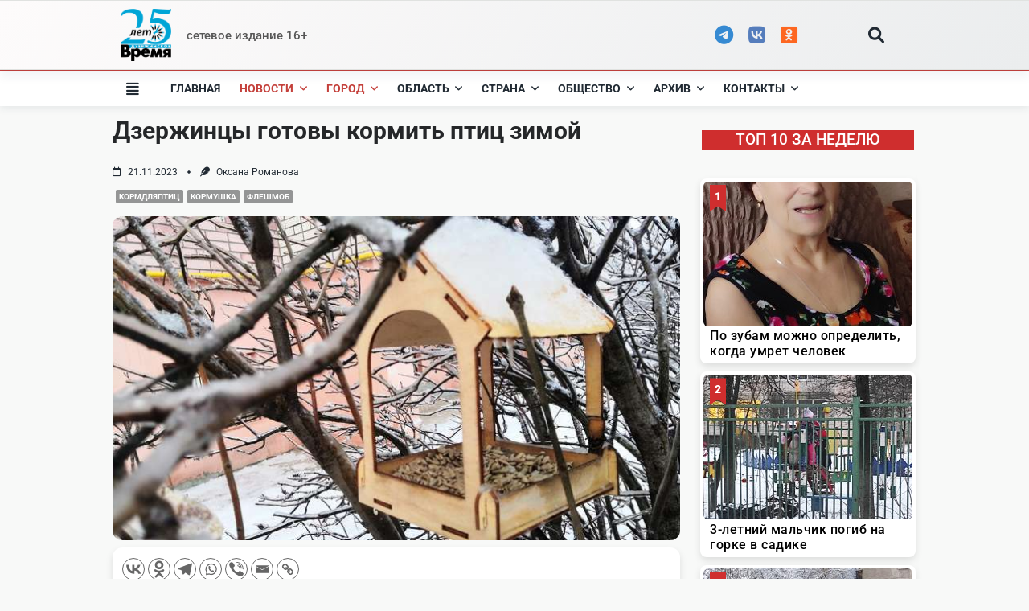

--- FILE ---
content_type: text/html; charset=UTF-8
request_url: https://dzer.ru/dzerzhinczy-gotovy-kormit-pticz-zimoj/
body_size: 31715
content:
<!DOCTYPE html>
<html lang="ru-RU" data-save-color-scheme="yes" data-yuki-theme="light">
<head>
<meta charset="UTF-8">
<meta name="viewport" content="width=device-width, initial-scale=1.0">
<meta http-equiv="X-UA-Compatible" content="ie=edge">
<link rel="profile" href="http://gmpg.org/xfn/11">
<meta name='robots' content='index, follow, max-image-preview:large, max-snippet:-1, max-video-preview:-1' />
<style>img:is([sizes="auto" i], [sizes^="auto," i]) { contain-intrinsic-size: 3000px 1500px }</style>
<!-- This site is optimized with the Yoast SEO plugin v25.3.1 - https://yoast.com/wordpress/plugins/seo/ -->
<title>Дзержинцы готовы кормить птиц зимой - Дзержинское время</title>
<meta name="description" content="Дзержинское время - Новости -Дзержинцы готовы кормить птиц зимой" />
<link rel="canonical" href="https://dzer.ru/dzerzhinczy-gotovy-kormit-pticz-zimoj/" />
<meta property="og:locale" content="ru_RU" />
<meta property="og:type" content="article" />
<meta property="og:title" content="Дзержинцы готовы кормить птиц зимой - Дзержинское время" />
<meta property="og:description" content="Дзержинское время - Новости -Дзержинцы готовы кормить птиц зимой" />
<meta property="og:url" content="https://dzer.ru/dzerzhinczy-gotovy-kormit-pticz-zimoj/" />
<meta property="og:site_name" content="Дзержинское время" />
<meta property="article:published_time" content="2023-11-21T12:45:00+00:00" />
<meta property="article:modified_time" content="2023-11-21T13:00:37+00:00" />
<meta property="og:image" content="https://dzer.ru/wp-content/uploads/2023/11/kormuschka-fotor-20231121152228.jpg" />
<meta property="og:image:width" content="700" />
<meta property="og:image:height" content="400" />
<meta property="og:image:type" content="image/jpeg" />
<meta name="author" content="Оксана Романова" />
<meta name="twitter:card" content="summary_large_image" />
<meta name="twitter:label1" content="Написано автором" />
<meta name="twitter:data1" content="Оксана Романова" />
<meta name="twitter:label2" content="Примерное время для чтения" />
<meta name="twitter:data2" content="1 минута" />
<script type="application/ld+json" class="yoast-schema-graph">{"@context":"https://schema.org","@graph":[{"@type":"Article","@id":"https://dzer.ru/dzerzhinczy-gotovy-kormit-pticz-zimoj/#article","isPartOf":{"@id":"https://dzer.ru/dzerzhinczy-gotovy-kormit-pticz-zimoj/"},"author":{"name":"Оксана Романова","@id":"https://dzer.ru/#/schema/person/f8940244be4ce9c2fb7d3bc710ca5f31"},"headline":"Дзержинцы готовы кормить птиц зимой","datePublished":"2023-11-21T12:45:00+00:00","dateModified":"2023-11-21T13:00:37+00:00","mainEntityOfPage":{"@id":"https://dzer.ru/dzerzhinczy-gotovy-kormit-pticz-zimoj/"},"wordCount":166,"publisher":{"@id":"https://dzer.ru/#organization"},"image":{"@id":"https://dzer.ru/dzerzhinczy-gotovy-kormit-pticz-zimoj/#primaryimage"},"thumbnailUrl":"https://dzer.ru/wp-content/uploads/2023/11/kormuschka-fotor-20231121152228.jpg","keywords":["кормдляптиц","кормушка","флешмоб"],"articleSection":["Город","Конкурсы","Новости"],"inLanguage":"ru-RU"},{"@type":"WebPage","@id":"https://dzer.ru/dzerzhinczy-gotovy-kormit-pticz-zimoj/","url":"https://dzer.ru/dzerzhinczy-gotovy-kormit-pticz-zimoj/","name":"Дзержинцы готовы кормить птиц зимой - Дзержинское время","isPartOf":{"@id":"https://dzer.ru/#website"},"primaryImageOfPage":{"@id":"https://dzer.ru/dzerzhinczy-gotovy-kormit-pticz-zimoj/#primaryimage"},"image":{"@id":"https://dzer.ru/dzerzhinczy-gotovy-kormit-pticz-zimoj/#primaryimage"},"thumbnailUrl":"https://dzer.ru/wp-content/uploads/2023/11/kormuschka-fotor-20231121152228.jpg","datePublished":"2023-11-21T12:45:00+00:00","dateModified":"2023-11-21T13:00:37+00:00","description":"Дзержинское время - Новости -Дзержинцы готовы кормить птиц зимой","breadcrumb":{"@id":"https://dzer.ru/dzerzhinczy-gotovy-kormit-pticz-zimoj/#breadcrumb"},"inLanguage":"ru-RU","potentialAction":[{"@type":"ReadAction","target":["https://dzer.ru/dzerzhinczy-gotovy-kormit-pticz-zimoj/"]}]},{"@type":"ImageObject","inLanguage":"ru-RU","@id":"https://dzer.ru/dzerzhinczy-gotovy-kormit-pticz-zimoj/#primaryimage","url":"https://dzer.ru/wp-content/uploads/2023/11/kormuschka-fotor-20231121152228.jpg","contentUrl":"https://dzer.ru/wp-content/uploads/2023/11/kormuschka-fotor-20231121152228.jpg","width":700,"height":400},{"@type":"BreadcrumbList","@id":"https://dzer.ru/dzerzhinczy-gotovy-kormit-pticz-zimoj/#breadcrumb","itemListElement":[{"@type":"ListItem","position":1,"name":"Главная","item":"https://dzer.ru/"},{"@type":"ListItem","position":2,"name":"кормдляптиц","item":"https://dzer.ru/tag/kormdlyapticz/"},{"@type":"ListItem","position":3,"name":"Дзержинцы готовы кормить птиц зимой"}]},{"@type":"WebSite","@id":"https://dzer.ru/#website","url":"https://dzer.ru/","name":"Дзержинское время","description":"сетевое издание 16+","publisher":{"@id":"https://dzer.ru/#organization"},"alternateName":"сетевое издание Дзержинское время","potentialAction":[{"@type":"SearchAction","target":{"@type":"EntryPoint","urlTemplate":"https://dzer.ru/?s={search_term_string}"},"query-input":{"@type":"PropertyValueSpecification","valueRequired":true,"valueName":"search_term_string"}}],"inLanguage":"ru-RU"},{"@type":"Organization","@id":"https://dzer.ru/#organization","name":"ООО \"Дзержинское время\"","alternateName":"Дзержинское время","url":"https://dzer.ru/","logo":{"@type":"ImageObject","inLanguage":"ru-RU","@id":"https://dzer.ru/#/schema/logo/image/","url":"https://dzer.ru/wp-content/uploads/2023/08/29293_5b4a4c05991a194e5323ced36e658894939cd8ad2295c25e686e7837a88ad5a9-0.png","contentUrl":"https://dzer.ru/wp-content/uploads/2023/08/29293_5b4a4c05991a194e5323ced36e658894939cd8ad2295c25e686e7837a88ad5a9-0.png","width":1270,"height":383,"caption":"ООО \"Дзержинское время\""},"image":{"@id":"https://dzer.ru/#/schema/logo/image/"}},{"@type":"Person","@id":"https://dzer.ru/#/schema/person/f8940244be4ce9c2fb7d3bc710ca5f31","name":"Оксана Романова","image":{"@type":"ImageObject","inLanguage":"ru-RU","@id":"https://dzer.ru/#/schema/person/image/","url":"https://secure.gravatar.com/avatar/cf036677e198ae699d0f417d19e1b93751a3daca4f8ecf5cdc9073b8118cc222?s=96&d=mm&r=g","contentUrl":"https://secure.gravatar.com/avatar/cf036677e198ae699d0f417d19e1b93751a3daca4f8ecf5cdc9073b8118cc222?s=96&d=mm&r=g","caption":"Оксана Романова"},"url":"https://dzer.ru/author/romanova/"}]}</script>
<!-- / Yoast SEO plugin. -->
<link href='https://fonts.gstatic.com' crossorigin rel='preconnect' />
<link rel="alternate" type="application/rss+xml" title="Дзержинское время &raquo; Лента" href="https://dzer.ru/feed/" />
<script id="wpp-js" src="https://dzer.ru/wp-content/plugins/wordpress-popular-posts/assets/js/wpp.min.js?ver=7.2.0" data-sampling="1" data-sampling-rate="25" data-api-url="https://dzer.ru/wp-json/wordpress-popular-posts" data-post-id="160753" data-token="8b395e4e42" data-lang="0" data-debug="0"></script>
<!-- <link rel='stylesheet' id='dashicons-css' href='https://dzer.ru/wp-includes/css/dashicons.min.css?ver=6.8.1' media='all' /> -->
<!-- <link rel='stylesheet' id='post-views-counter-frontend-css' href='https://dzer.ru/wp-content/plugins/post-views-counter/css/frontend.min.css?ver=1.5.5' media='all' /> -->
<!-- <link rel='stylesheet' id='wp-block-library-css' href='https://dzer.ru/wp-includes/css/dist/block-library/style.min.css?ver=6.8.1' media='all' /> -->
<link rel="stylesheet" type="text/css" href="//dzer.ru/wp-content/cache/wpfc-minified/2ooeahmd/4ofmp.css" media="all"/>
<style id='classic-theme-styles-inline-css'>
/*! This file is auto-generated */
.wp-block-button__link{color:#fff;background-color:#32373c;border-radius:9999px;box-shadow:none;text-decoration:none;padding:calc(.667em + 2px) calc(1.333em + 2px);font-size:1.125em}.wp-block-file__button{background:#32373c;color:#fff;text-decoration:none}
</style>
<style id='global-styles-inline-css'>
:root{--wp--preset--aspect-ratio--square: 1;--wp--preset--aspect-ratio--4-3: 4/3;--wp--preset--aspect-ratio--3-4: 3/4;--wp--preset--aspect-ratio--3-2: 3/2;--wp--preset--aspect-ratio--2-3: 2/3;--wp--preset--aspect-ratio--16-9: 16/9;--wp--preset--aspect-ratio--9-16: 9/16;--wp--preset--color--black: #000000;--wp--preset--color--cyan-bluish-gray: #abb8c3;--wp--preset--color--white: #ffffff;--wp--preset--color--pale-pink: #f78da7;--wp--preset--color--vivid-red: #cf2e2e;--wp--preset--color--luminous-vivid-orange: #ff6900;--wp--preset--color--luminous-vivid-amber: #fcb900;--wp--preset--color--light-green-cyan: #7bdcb5;--wp--preset--color--vivid-green-cyan: #00d084;--wp--preset--color--pale-cyan-blue: #8ed1fc;--wp--preset--color--vivid-cyan-blue: #0693e3;--wp--preset--color--vivid-purple: #9b51e0;--wp--preset--gradient--vivid-cyan-blue-to-vivid-purple: linear-gradient(135deg,rgba(6,147,227,1) 0%,rgb(155,81,224) 100%);--wp--preset--gradient--light-green-cyan-to-vivid-green-cyan: linear-gradient(135deg,rgb(122,220,180) 0%,rgb(0,208,130) 100%);--wp--preset--gradient--luminous-vivid-amber-to-luminous-vivid-orange: linear-gradient(135deg,rgba(252,185,0,1) 0%,rgba(255,105,0,1) 100%);--wp--preset--gradient--luminous-vivid-orange-to-vivid-red: linear-gradient(135deg,rgba(255,105,0,1) 0%,rgb(207,46,46) 100%);--wp--preset--gradient--very-light-gray-to-cyan-bluish-gray: linear-gradient(135deg,rgb(238,238,238) 0%,rgb(169,184,195) 100%);--wp--preset--gradient--cool-to-warm-spectrum: linear-gradient(135deg,rgb(74,234,220) 0%,rgb(151,120,209) 20%,rgb(207,42,186) 40%,rgb(238,44,130) 60%,rgb(251,105,98) 80%,rgb(254,248,76) 100%);--wp--preset--gradient--blush-light-purple: linear-gradient(135deg,rgb(255,206,236) 0%,rgb(152,150,240) 100%);--wp--preset--gradient--blush-bordeaux: linear-gradient(135deg,rgb(254,205,165) 0%,rgb(254,45,45) 50%,rgb(107,0,62) 100%);--wp--preset--gradient--luminous-dusk: linear-gradient(135deg,rgb(255,203,112) 0%,rgb(199,81,192) 50%,rgb(65,88,208) 100%);--wp--preset--gradient--pale-ocean: linear-gradient(135deg,rgb(255,245,203) 0%,rgb(182,227,212) 50%,rgb(51,167,181) 100%);--wp--preset--gradient--electric-grass: linear-gradient(135deg,rgb(202,248,128) 0%,rgb(113,206,126) 100%);--wp--preset--gradient--midnight: linear-gradient(135deg,rgb(2,3,129) 0%,rgb(40,116,252) 100%);--wp--preset--font-size--small: 13px;--wp--preset--font-size--medium: 20px;--wp--preset--font-size--large: 36px;--wp--preset--font-size--x-large: 42px;--wp--preset--font-family--roboto: Roboto;--wp--preset--font-family--lora: Lora;--wp--preset--spacing--20: 0.44rem;--wp--preset--spacing--30: 0.67rem;--wp--preset--spacing--40: 1rem;--wp--preset--spacing--50: 1.5rem;--wp--preset--spacing--60: 2.25rem;--wp--preset--spacing--70: 3.38rem;--wp--preset--spacing--80: 5.06rem;--wp--preset--shadow--natural: 6px 6px 9px rgba(0, 0, 0, 0.2);--wp--preset--shadow--deep: 12px 12px 50px rgba(0, 0, 0, 0.4);--wp--preset--shadow--sharp: 6px 6px 0px rgba(0, 0, 0, 0.2);--wp--preset--shadow--outlined: 6px 6px 0px -3px rgba(255, 255, 255, 1), 6px 6px rgba(0, 0, 0, 1);--wp--preset--shadow--crisp: 6px 6px 0px rgba(0, 0, 0, 1);}:where(.is-layout-flex){gap: 0.5em;}:where(.is-layout-grid){gap: 0.5em;}body .is-layout-flex{display: flex;}.is-layout-flex{flex-wrap: wrap;align-items: center;}.is-layout-flex > :is(*, div){margin: 0;}body .is-layout-grid{display: grid;}.is-layout-grid > :is(*, div){margin: 0;}:where(.wp-block-columns.is-layout-flex){gap: 2em;}:where(.wp-block-columns.is-layout-grid){gap: 2em;}:where(.wp-block-post-template.is-layout-flex){gap: 1.25em;}:where(.wp-block-post-template.is-layout-grid){gap: 1.25em;}.has-black-color{color: var(--wp--preset--color--black) !important;}.has-cyan-bluish-gray-color{color: var(--wp--preset--color--cyan-bluish-gray) !important;}.has-white-color{color: var(--wp--preset--color--white) !important;}.has-pale-pink-color{color: var(--wp--preset--color--pale-pink) !important;}.has-vivid-red-color{color: var(--wp--preset--color--vivid-red) !important;}.has-luminous-vivid-orange-color{color: var(--wp--preset--color--luminous-vivid-orange) !important;}.has-luminous-vivid-amber-color{color: var(--wp--preset--color--luminous-vivid-amber) !important;}.has-light-green-cyan-color{color: var(--wp--preset--color--light-green-cyan) !important;}.has-vivid-green-cyan-color{color: var(--wp--preset--color--vivid-green-cyan) !important;}.has-pale-cyan-blue-color{color: var(--wp--preset--color--pale-cyan-blue) !important;}.has-vivid-cyan-blue-color{color: var(--wp--preset--color--vivid-cyan-blue) !important;}.has-vivid-purple-color{color: var(--wp--preset--color--vivid-purple) !important;}.has-black-background-color{background-color: var(--wp--preset--color--black) !important;}.has-cyan-bluish-gray-background-color{background-color: var(--wp--preset--color--cyan-bluish-gray) !important;}.has-white-background-color{background-color: var(--wp--preset--color--white) !important;}.has-pale-pink-background-color{background-color: var(--wp--preset--color--pale-pink) !important;}.has-vivid-red-background-color{background-color: var(--wp--preset--color--vivid-red) !important;}.has-luminous-vivid-orange-background-color{background-color: var(--wp--preset--color--luminous-vivid-orange) !important;}.has-luminous-vivid-amber-background-color{background-color: var(--wp--preset--color--luminous-vivid-amber) !important;}.has-light-green-cyan-background-color{background-color: var(--wp--preset--color--light-green-cyan) !important;}.has-vivid-green-cyan-background-color{background-color: var(--wp--preset--color--vivid-green-cyan) !important;}.has-pale-cyan-blue-background-color{background-color: var(--wp--preset--color--pale-cyan-blue) !important;}.has-vivid-cyan-blue-background-color{background-color: var(--wp--preset--color--vivid-cyan-blue) !important;}.has-vivid-purple-background-color{background-color: var(--wp--preset--color--vivid-purple) !important;}.has-black-border-color{border-color: var(--wp--preset--color--black) !important;}.has-cyan-bluish-gray-border-color{border-color: var(--wp--preset--color--cyan-bluish-gray) !important;}.has-white-border-color{border-color: var(--wp--preset--color--white) !important;}.has-pale-pink-border-color{border-color: var(--wp--preset--color--pale-pink) !important;}.has-vivid-red-border-color{border-color: var(--wp--preset--color--vivid-red) !important;}.has-luminous-vivid-orange-border-color{border-color: var(--wp--preset--color--luminous-vivid-orange) !important;}.has-luminous-vivid-amber-border-color{border-color: var(--wp--preset--color--luminous-vivid-amber) !important;}.has-light-green-cyan-border-color{border-color: var(--wp--preset--color--light-green-cyan) !important;}.has-vivid-green-cyan-border-color{border-color: var(--wp--preset--color--vivid-green-cyan) !important;}.has-pale-cyan-blue-border-color{border-color: var(--wp--preset--color--pale-cyan-blue) !important;}.has-vivid-cyan-blue-border-color{border-color: var(--wp--preset--color--vivid-cyan-blue) !important;}.has-vivid-purple-border-color{border-color: var(--wp--preset--color--vivid-purple) !important;}.has-vivid-cyan-blue-to-vivid-purple-gradient-background{background: var(--wp--preset--gradient--vivid-cyan-blue-to-vivid-purple) !important;}.has-light-green-cyan-to-vivid-green-cyan-gradient-background{background: var(--wp--preset--gradient--light-green-cyan-to-vivid-green-cyan) !important;}.has-luminous-vivid-amber-to-luminous-vivid-orange-gradient-background{background: var(--wp--preset--gradient--luminous-vivid-amber-to-luminous-vivid-orange) !important;}.has-luminous-vivid-orange-to-vivid-red-gradient-background{background: var(--wp--preset--gradient--luminous-vivid-orange-to-vivid-red) !important;}.has-very-light-gray-to-cyan-bluish-gray-gradient-background{background: var(--wp--preset--gradient--very-light-gray-to-cyan-bluish-gray) !important;}.has-cool-to-warm-spectrum-gradient-background{background: var(--wp--preset--gradient--cool-to-warm-spectrum) !important;}.has-blush-light-purple-gradient-background{background: var(--wp--preset--gradient--blush-light-purple) !important;}.has-blush-bordeaux-gradient-background{background: var(--wp--preset--gradient--blush-bordeaux) !important;}.has-luminous-dusk-gradient-background{background: var(--wp--preset--gradient--luminous-dusk) !important;}.has-pale-ocean-gradient-background{background: var(--wp--preset--gradient--pale-ocean) !important;}.has-electric-grass-gradient-background{background: var(--wp--preset--gradient--electric-grass) !important;}.has-midnight-gradient-background{background: var(--wp--preset--gradient--midnight) !important;}.has-small-font-size{font-size: var(--wp--preset--font-size--small) !important;}.has-medium-font-size{font-size: var(--wp--preset--font-size--medium) !important;}.has-large-font-size{font-size: var(--wp--preset--font-size--large) !important;}.has-x-large-font-size{font-size: var(--wp--preset--font-size--x-large) !important;}
:where(.wp-block-post-template.is-layout-flex){gap: 1.25em;}:where(.wp-block-post-template.is-layout-grid){gap: 1.25em;}
:where(.wp-block-columns.is-layout-flex){gap: 2em;}:where(.wp-block-columns.is-layout-grid){gap: 2em;}
:root :where(.wp-block-pullquote){font-size: 1.5em;line-height: 1.6;}
</style>
<!-- <link rel='stylesheet' id='dnd-upload-cf7-css' href='https://dzer.ru/wp-content/plugins/drag-and-drop-multiple-file-upload-contact-form-7/assets/css/dnd-upload-cf7.css?ver=1.3.9.0' media='all' /> -->
<!-- <link rel='stylesheet' id='contact-form-7-css' href='https://dzer.ru/wp-content/plugins/contact-form-7/includes/css/styles.css?ver=6.1' media='all' /> -->
<!-- <link rel='stylesheet' id='perfecty-push-css' href='https://dzer.ru/wp-content/plugins/perfecty-push-notifications/public/css/perfecty-push-public.css?ver=1.6.3' media='all' /> -->
<!-- <link rel='stylesheet' id='wordpress-popular-posts-css-css' href='https://dzer.ru/wp-content/plugins/wordpress-popular-posts/assets/css/wpp.css?ver=7.2.0' media='all' /> -->
<!-- <link rel='stylesheet' id='heateor_sss_frontend_css-css' href='https://dzer.ru/wp-content/plugins/sassy-social-share/public/css/sassy-social-share-public.css?ver=3.3.76' media='all' /> -->
<link rel="stylesheet" type="text/css" href="//dzer.ru/wp-content/cache/wpfc-minified/7in5g018/4ofmp.css" media="all"/>
<style id='heateor_sss_frontend_css-inline-css'>
.heateor_sss_button_instagram span.heateor_sss_svg,a.heateor_sss_instagram span.heateor_sss_svg{background:radial-gradient(circle at 30% 107%,#fdf497 0,#fdf497 5%,#fd5949 45%,#d6249f 60%,#285aeb 90%)}div.heateor_sss_horizontal_sharing a.heateor_sss_button_instagram span{background:#fff!important;}div.heateor_sss_standard_follow_icons_container a.heateor_sss_button_instagram span{background:#fff}div.heateor_sss_horizontal_sharing a.heateor_sss_button_instagram span:hover{background:#0070d0!important;}div.heateor_sss_standard_follow_icons_container a.heateor_sss_button_instagram span:hover{background:#0070d0}.heateor_sss_horizontal_sharing .heateor_sss_svg,.heateor_sss_standard_follow_icons_container .heateor_sss_svg{background-color:#fff!important;background:#fff!important;color:#666;border-width:1px;border-style:solid;border-color:#666}div.heateor_sss_horizontal_sharing span.heateor_sss_svg svg:hover path:not(.heateor_sss_no_fill),div.heateor_sss_horizontal_sharing span.heateor_sss_svg svg:hover ellipse, div.heateor_sss_horizontal_sharing span.heateor_sss_svg svg:hover circle, div.heateor_sss_horizontal_sharing span.heateor_sss_svg svg:hover polygon, div.heateor_sss_horizontal_sharing span.heateor_sss_svg svg:hover rect:not(.heateor_sss_no_fill){fill:#fff}div.heateor_sss_horizontal_sharing span.heateor_sss_svg svg:hover path.heateor_sss_svg_stroke, div.heateor_sss_horizontal_sharing span.heateor_sss_svg svg:hover rect.heateor_sss_svg_stroke{stroke:#fff}.heateor_sss_horizontal_sharing span.heateor_sss_svg:hover,.heateor_sss_standard_follow_icons_container span.heateor_sss_svg:hover{background-color:#0070d0!important;background:#0070d0!importantcolor:#fff;border-color:#0070d0;}.heateor_sss_vertical_sharing span.heateor_sss_svg,.heateor_sss_floating_follow_icons_container span.heateor_sss_svg{color:#fff;border-width:0px;border-style:solid;border-color:transparent;}.heateor_sss_vertical_sharing span.heateor_sss_svg:hover,.heateor_sss_floating_follow_icons_container span.heateor_sss_svg:hover{border-color:transparent;}@media screen and (max-width:783px) {.heateor_sss_vertical_sharing{display:none!important}}
</style>
<!-- <link rel='stylesheet' id='lotta-fontawesome-css' href='https://dzer.ru/wp-content/themes/yuki/lotta-framework/dist/vendor/fontawesome/css/all.min.css?ver=2.0.10' media='all' /> -->
<!-- <link rel='stylesheet' id='yuki-style-css' href='https://dzer.ru/wp-content/themes/yuki/dist/css/style.min.css?ver=1.3.8' media='all' /> -->
<link rel="stylesheet" type="text/css" href="//dzer.ru/wp-content/cache/wpfc-minified/dv8outq7/27mem.css" media="all"/>
<style id='yuki-dynamic-vars-inline-css'>
:root{--yuki-transparent:rgba(0, 0, 0, 0);--yuki-light-primary-color:#c4403b;--yuki-light-primary-active:#af1d2c;--yuki-light-accent-color:#212a33;--yuki-light-accent-active:#17212a;--yuki-light-base-color:#ffffff;--yuki-light-base-100:#f8f9f8;--yuki-light-base-200:#e0e2e0;--yuki-light-base-300:#c5c6c5;--yuki-dark-primary-color:#ffffff;--yuki-dark-primary-active:#ffffff;--yuki-dark-accent-color:#ffffff;--yuki-dark-accent-active:#ffffff;--yuki-dark-base-color:#000000;--yuki-dark-base-100:#000000;--yuki-dark-base-200:#ffffff;--yuki-dark-base-300:#ffffff;--yuki-content-base-color:var(--yuki-accent-color);--yuki-headings-color:var(--yuki-accent-active);}
</style>
<style id='yuki-dynamic-inline-css'>
.yuki-container{padding-top:2px;padding-bottom:2px;}.yuki-body{background-color:var(--yuki-base-100);background-image:none;--yuki-max-w-content:70%;}.yuki-article-header .entry-title{font-family:inherit;font-weight:700;font-size:3rem;line-height:1.25;--yuki-initial-color:var(--yuki-accent-active);--yuki-hover-color:var(--yuki-primary-color);}.yuki-article-header .entry-metas{font-family:inherit;font-weight:400;font-size:0.65rem;line-height:1.5;text-transform:capitalize;--yuki-meta-link-initial-color:var(--yuki-accent-color);--yuki-meta-link-hover-color:var(--yuki-primary-color);}.yuki-article-header .entry-categories{font-family:inherit;font-weight:400;font-size:0.75rem;line-height:1.5;text-transform:uppercase;--yuki-tax-text-initial:var(--yuki-base-color);--yuki-tax-text-hover:var(--yuki-base-color);--yuki-tax-bg-initial:var(--yuki-accent-active);--yuki-tax-bg-hover:var(--yuki-primary-color);}.yuki-article-header .entry-tags{font-family:inherit;font-weight:700;font-size:0.75rem;line-height:1.5;--yuki-tax-text-initial:var(--yuki-base-color);--yuki-tax-text-hover:var(--yuki-base-color);--yuki-tax-bg-initial:var(--yuki-accent-active);--yuki-tax-bg-hover:var(--yuki-primary-color);}.yuki-related-posts-wrap .card .entry-title{font-family:inherit;font-weight:700;font-size:1rem;line-height:1.5;--yuki-initial-color:var(--yuki-accent-color);--yuki-hover-color:var(--yuki-primary-color);}.yuki-related-posts-wrap .card .entry-metas{font-family:inherit;font-weight:400;font-size:0.65rem;line-height:1.5;text-transform:capitalize;--yuki-meta-link-initial-color:var(--yuki-accent-color);--yuki-meta-link-hover-color:var(--yuki-primary-color);}.yuki-related-posts-wrap .card .entry-categories{font-family:inherit;font-weight:700;font-size:0.75rem;line-height:1.5;--yuki-tax-text-initial:var(--yuki-primary-color);--yuki-tax-text-hover:var(--yuki-primary-active);}.yuki-related-posts-wrap .card .entry-tags{font-family:inherit;font-weight:700;font-size:0.75rem;line-height:1.5;--yuki-tax-text-initial:var(--yuki-base-color);--yuki-tax-text-hover:var(--yuki-base-color);--yuki-tax-bg-initial:var(--yuki-accent-active);--yuki-tax-bg-hover:var(--yuki-primary-color);}.yuki-related-posts-wrap .card .entry-excerpt{font-family:inherit;font-weight:400;font-size:1rem;line-height:1.5;color:var(--yuki-accent-color);--yuki-link-initial-color:Link Initial;--yuki-link-hover-color:Link Hover;}.yuki-related-posts-wrap .card .entry-excerpt .yuki-entry-excerpt-more{font-family:inherit;font-weight:400;font-size:1rem;line-height:1.5;}.yuki-related-posts-wrap .card .entry-thumbnail{height:180px;border-radius:0px 0px 0px 0px;box-shadow:none;}.yuki-related-posts-wrap .card .entry-divider{--entry-divider:1px solid var(--lotta-border---entry-divider-initial-color);--lotta-border-initial-color:var(--yuki-base-300);--lotta-border---entry-divider-initial-color:var(--yuki-base-300);--lotta-border-hover-color:rgba(0,0,0,0);--lotta-border---entry-divider-hover-color:rgba(0,0,0,0);}.yuki-related-posts-wrap .card .entry-read-more{--yuki-button-height:32px;font-family:inherit;font-weight:500;font-size:0.75rem;line-height:1;text-transform:capitalize;--yuki-button-padding:0.85em 1.25em 0.85em 1.25em;--yuki-button-radius:2px 2px 2px 2px;--yuki-button-text-initial-color:var(--yuki-accent-active);--yuki-button-text-hover-color:var(--yuki-base-color);--yuki-button-initial-color:var(--yuki-transparent);--yuki-button-hover-color:var(--yuki-accent-active);--yuki-button-border:1px solid var(--lotta-border---yuki-button-border-initial-color);--lotta-border-initial-color:var(--yuki-base-300);--lotta-border---yuki-button-border-initial-color:var(--yuki-base-300);--lotta-border-hover-color:var(--yuki-accent-active);--lotta-border---yuki-button-border-hover-color:var(--yuki-accent-active);}.yuki-archive-header{text-align:left;}.yuki-archive-header .container{padding:10px 10px 10px 10px;}.yuki-archive-header .archive-title{font-family:inherit;font-weight:600;font-size:1.5rem;line-height:2;text-transform:capitalize;color:var(--yuki-accent-active);}.yuki-archive-header .archive-description{font-family:inherit;font-weight:400;font-size:0.875rem;line-height:1.5;color:var(--yuki-accent-color);}.yuki-pagination{--yuki-pagination-button-border:2px solid var(--lotta-border---yuki-pagination-button-border-initial-color);--lotta-border-initial-color:var(--yuki-base-200);--lotta-border---yuki-pagination-button-border-initial-color:var(--yuki-base-200);--lotta-border-hover-color:rgba(0,0,0,0);--lotta-border---yuki-pagination-button-border-hover-color:rgba(0,0,0,0);--yuki-pagination-button-radius:8px;--yuki-pagination-initial-color:var(--yuki-accent-active);--yuki-pagination-active-color:var(--yuki-base-color);--yuki-pagination-accent-color:var(--yuki-primary-color);font-family:Roboto;font-weight:700;font-size:0.88rem;line-height:1;letter-spacing:0px;justify-content:center;}.yuki-sidebar .yuki-widget{background-color:var(--yuki-base-color);background-image:none;border:none;--lotta-border-initial-color:var(--yuki-base-200);--lotta-border-border-initial-color:var(--yuki-base-200);box-shadow:rgba(44, 62, 80, 0.15) 0px 15px 18px -15px;padding:12px 12px 12px 12px;border-radius:4px 4px 4px 4px;}.yuki-sidebar{font-family:Roboto;font-weight:400;font-size:14px;line-height:1.50em;letter-spacing:0px;--yuki-widgets-text-color:var(--yuki-accent-color);--yuki-widgets-link-initial:var(--yuki-accent-color);--yuki-widgets-link-hover:var(--yuki-primary-active);text-align:left;--yuki-sidebar-width:27%;--yuki-sidebar-gap:24px;--yuki-widgets-spacing:24px;}.yuki-sidebar .widget-title{font-family:Roboto;font-weight:700;font-size:14px;line-height:1.50em;letter-spacing:0px;text-transform:uppercase;color:var(--yuki-accent-active);--yuki-heading-indicator:var(--yuki-primary-active);}.yuki-article-header{padding:10px 0px 10px 0px;text-align:left;}.yuki-article-header-background::after{background-image:linear-gradient(180deg,rgba(50,65,84,0.26) 0%,rgba(50,65,84,0.73) 100%);}.yuki-article-header-background{padding:68px 68px 68px 68px;--yuki-article-header-override:#eeeeee;position:relative;background-position:center;background-size:cover;background-repeat:no-repeat;}.article-featured-image{padding:5px 0px 5px 0px;}.article-featured-image img{height:10%;box-shadow:rgba(54,63,70,0.35) 0px 18px 18px -15px;border-radius:12px 12px 12px 12px;}.yuki-article-content{font-family:Roboto;font-weight:400;font-size:18px;line-height:1.20;letter-spacing:0.70px;}.yuki-article-content .has-drop-cap::first-letter{font-family:Roboto;font-weight:400;font-size:18px;line-height:1;letter-spacing:0px;text-transform:uppercase;}.yuki-article-content a{text-decoration:none;}.yuki-article-content a:hover{text-decoration:underline;}.wp-block-search__button,.wc-block-product-search__button,.yuki-article-content .wp-block-button,.yuki-article-content button,.prose-yuki .wp-block-button,.prose-yuki button,[type="submit"]{--yuki-button-height:30px;--yuki-button-shadow:rgba(44,62,80,0.2) 0px 0px 15px 0px;--yuki-button-shadow-active:rgba(44,62,80,0.2) 0px 0px 15px 0px;font-family:Roboto;font-weight:500;font-size:14px;line-height:1;letter-spacing:0px;text-transform:capitalize;--yuki-button-border:none;--lotta-border-initial-color:var(--yuki-primary-active);--lotta-border---yuki-button-border-initial-color:var(--yuki-primary-active);--lotta-border-hover-color:var(--yuki-base-200);--lotta-border---yuki-button-border-hover-color:var(--yuki-base-200);--yuki-button-padding:0.80px 10px 0.80px 10px;--yuki-button-radius:2px 2px 2px 2px;--yuki-button-text-initial-color:var(--yuki-base-color);--yuki-button-text-hover-color:#ee0000;--yuki-button-initial-color:var(--yuki-primary-active);--yuki-button-hover-color:#ffffff;}.yuki-post-navigation{padding:4px 0px 4px 0px;margin:10px 0px 10px 0px;--yuki-navigation-thumb-radius:6px 6px 6px 6px;border-top:none;--lotta-border-initial-color:var(--yuki-base-300);--lotta-border-border-top-initial-color:var(--yuki-base-300);--lotta-border-hover-color:rgba(0,0,0,0);--lotta-border-border-top-hover-color:rgba(0,0,0,0);border-bottom:none;--lotta-border-border-bottom-initial-color:var(--yuki-base-300);--lotta-border-border-bottom-hover-color:rgba(0,0,0,0);--yuki-navigation-initial-color:var(--yuki-base-color);--yuki-navigation-hover-color:var(--yuki-primary-color);}.yuki-comments-area{font-family:inherit;font-weight:400;font-size:0.85rem;line-height:1.5em;--yuki-comments-initial-color:var(--yuki-accent-active);--yuki-comments-hover-color:var(--yuki-primary-color);--yuki-form-background-color:var(--yuki-base-color);--yuki-form-border-color:var(--yuki-base-200);--yuki-form-active-color:var(--yuki-primary-color);padding:0px 0px 0px 0px;margin:0px 0px 0px 0px;border-top:none;--lotta-border-initial-color:var(--yuki-base-200);--lotta-border-border-top-initial-color:var(--yuki-base-200);border-bottom:none;--lotta-border-border-bottom-initial-color:var(--yuki-base-200);}.yuki-related-posts-list{--card-gap:20px;}.yuki-related-posts-list .card-wrapper{width:50.00%;}.yuki-related-posts-list .card{box-shadow:none;border:none;--lotta-border-initial-color:var(--yuki-base-200);--lotta-border-border-initial-color:var(--yuki-base-200);border-radius:4px 4px 4px 4px;text-align:left;justify-content:flex-start;--card-content-spacing:10px;--card-thumbnail-spacing:0px;}.yuki-to-top{box-shadow:rgba(44, 62, 80, 0.15) 0px 10px 20px 0px;border-radius:3px 3px 3px 3px;--yuki-to-top-icon-initial:var(--yuki-base-color);--yuki-to-top-icon-hover:var(--yuki-base-color);--yuki-to-top-background-initial:var(--yuki-accent-active);--yuki-to-top-background-hover:var(--yuki-primary-color);--yuki-to-top-icon-size:14px;--yuki-to-top-bottom-offset:40px;--yuki-to-top-side-offset:40px;}form, .yuki-form, [type="submit"]{font-family:Roboto;font-weight:400;font-size:16px;line-height:1.50em;letter-spacing:0px;}.yuki-form-classic,.yuki-form-modern{--yuki-form-background-color:var(--yuki-base-color);--yuki-form-border-color:#d1d1d1;--yuki-form-active-color:#000000;}.yuki-form-modern{--yuki-form-border-top:none;--yuki-form-border-right:none;--yuki-form-border-left:none;--yuki-form-border-bottom:2px solid var(--yuki-form-border-color);--yuki-form-checkbox-border-top:2px solid var(--yuki-form-background-color);--yuki-form-checkbox-border-right:2px solid var(--yuki-form-background-color);--yuki-form-checkbox-border-left:2px solid var(--yuki-form-background-color);--yuki-form-checkbox-border-bottom:2px solid var(--yuki-form-border-color);}.yuki-is-sticky{border-top:4px solid var(--lotta-border-border-top-initial-color);--lotta-border-initial-color:var(--yuki-base-300);--lotta-border-border-top-initial-color:var(--yuki-base-300);--lotta-border-hover-color:rgba(0,0,0,0);--lotta-border-border-top-hover-color:rgba(0,0,0,0);border-bottom:4px solid var(--lotta-border-border-bottom-initial-color);--lotta-border-border-bottom-initial-color:var(--yuki-base-300);--lotta-border-border-bottom-hover-color:rgba(0,0,0,0);box-shadow:rgba(44,62,80,0.05) 0px 10px 10px 0px;}.yuki-off-canvas .yuki-modal-inner{box-shadow:rgba(44, 62, 80, 0.35) 0px 0px 70px 0px;background-color:var(--yuki-base-color);background-image:none;--yuki-modal-action-initial:var(--yuki-accent-color);--yuki-modal-action-hover:var(--yuki-primary-color);width:500px;margin-right:auto;}.yuki-off-canvas{background-color:rgba(0, 0, 0, 0);background-image:none;}.yuki_header_el_collapsable-menu{font-family:inherit;font-weight:700;font-size:14px;line-height:1.50em;letter-spacing:0px;text-transform:uppercase;--menu-items-divider:1px solid var(--lotta-border---menu-items-divider-initial-color);--lotta-border-initial-color:var(--yuki-base-200);--lotta-border---menu-items-divider-initial-color:var(--yuki-base-200);--menu-text-initial-color:var(--yuki-accent-color);--menu-text-hover-color:var(--yuki-primary-color);--menu-text-active-color:var(--yuki-primary-color);--menu-dropdown-toggle-border:1px solid var(--lotta-border---menu-dropdown-toggle-border-initial-color);--lotta-border---menu-dropdown-toggle-border-initial-color:var(--yuki-base-200);}.yuki_header_builder_col_modal_0_desktop{padding:0px 0px 0px 0px;width:100%;flex-direction:column;justify-content:flex-start;align-items:center;--yuki-builder-elements-gap:10px;}.yuki_header_builder_col_modal_0_mobile{padding:0px 0px 0px 0px;width:100%;flex-direction:column;justify-content:flex-start;align-items:center;--yuki-builder-elements-gap:12px;}.yuki_header_builder_col_top_bar_0_desktop{padding:0px 0px 0px 0px;width:100%;flex-direction:row;justify-content:flex-start;align-items:center;--yuki-builder-elements-gap:12px;}.yuki_header_builder_col_top_bar_0_mobile{padding:0px 0px 0px 0px;width:100%;flex-direction:row;justify-content:center;align-items:center;--yuki-builder-elements-gap:12px;}.yuki-header-row-primary_navbar{background-color:#ccc;background-size:cover;background-repeat:no-repeat;background-attachment:scroll;background-image:url();background-position:50% 50%;box-shadow:rgba(44,62,80,0.05) 0px 10px 10px 0px;border-top:1px solid var(--lotta-border-border-top-initial-color);--lotta-border-initial-color:var(--yuki-base-200);--lotta-border-border-top-initial-color:var(--yuki-base-200);--lotta-border-hover-color:rgba(0,0,0,0);--lotta-border-border-top-hover-color:rgba(0,0,0,0);border-bottom:1px solid var(--lotta-border-border-bottom-initial-color);--lotta-border-border-bottom-initial-color:var(--yuki-base-200);--lotta-border-border-bottom-hover-color:rgba(0,0,0,0);z-index:99;display:block;}.yuki-header-row-primary_navbar .container{min-height:28px;}.yuki-header-row-primary_navbar .yuki-overlay{background-image:linear-gradient(120deg, #fdfbfb 0%, #ebedee 100%);opacity:1;}.yuki_header_el_logo{--logo-max-height:65px;--logo-spacing:19px;text-align:left;}.yuki_header_el_logo .site-tagline{font-family:inherit;font-weight:500;font-size:15px;line-height:1.5;color:rgba(0, 0, 0, 0.65);}.yuki_header_builder_col_primary_navbar_0_desktop{padding:10px 10px 10px 10px;width:70%;flex-direction:row;justify-content:flex-start;align-items:flex-start;--yuki-builder-elements-gap:10px;}.yuki_header_el_socials{--yuki-social-icons-size:24px;--yuki-social-icons-spacing:19px;padding:0px 12px 0px 12px;margin:0px 0px 0px 0px;}.yuki_header_el_socials .yuki-social-link{--yuki-social-icon-initial-color:var(--yuki-accent-active);--yuki-social-icon-hover-color:var(--yuki-primary-active);--yuki-social-bg-initial-color:var(--yuki-base-100);--yuki-social-bg-hover-color:var(--yuki-primary-active);--yuki-social-border-initial-color:var(--yuki-base-200);--yuki-social-border-hover-color:var(--yuki-primary-active);}.yuki_header_builder_col_primary_navbar_1_desktop{padding:0px 0px 0px 0px;width:20%;flex-direction:row;justify-content:center;align-items:center;--yuki-builder-elements-gap:12px;}.yuki_header_el_search{--yuki-icon-button-icon-initial-color:var(--yuki-accent-color);--yuki-icon-button-icon-hover-color:var(--yuki-primary-color);--yuki-icon-button-bg-initial-color:var(--yuki-base-100);--yuki-icon-button-bg-hover-color:var(--yuki-primary-active);--yuki-icon-button-border-initial-color:var(--yuki-base-200);--yuki-icon-button-border-hover-color:var(--yuki-primary-active);--yuki-icon-button-size:20px;font-size:20px;}.yuki_header_el_search_modal{background-color:var(--yuki-base-color);background-image:none;--yuki-search-input-initial-color:var(--yuki-accent-color);--yuki-search-input-focus-color:var(--yuki-accent-color);--yuki-search-input-placeholder-color:var(--yuki-accent-color);--yuki-search-input-border-initial-color:var(--yuki-base-200);--yuki-search-input-border-focus-color:var(--yuki-primary-color);--yuki-modal-action-initial:var(--yuki-accent-active);--yuki-modal-action-hover:var(--yuki-primary-color);}.yuki_header_el_search_modal .search-input{text-align:center;}.yuki_header_builder_col_primary_navbar_2_desktop{padding:0px 0px 0px 0px;width:10%;flex-direction:row;justify-content:center;align-items:center;--yuki-builder-elements-gap:10px;}.yuki_header_builder_col_primary_navbar_0_mobile{padding:0px 0px 0px 0px;width:100%;flex-direction:row;justify-content:center;align-items:center;--yuki-builder-elements-gap:12px;}.yuki-header-row-bottom_row{background-color:var(--yuki-base-color);background-image:none;box-shadow:rgba(44, 62, 80, 0.1) 0px 2px 10px 0px;border-top:1px solid var(--lotta-border-border-top-initial-color);--lotta-border-initial-color:var(--yuki-base-200);--lotta-border-border-top-initial-color:var(--yuki-primary-color);--lotta-border-hover-color:rgba(0,0,0,0);--lotta-border-border-top-hover-color:rgba(0,0,0,0);border-bottom:none;--lotta-border-border-bottom-initial-color:var(--yuki-base-200);--lotta-border-border-bottom-hover-color:rgba(0,0,0,0);z-index:98;display:block;}.yuki-header-row-bottom_row .container{min-height:40px;}.yuki_header_el_trigger{--yuki-icon-button-icon-initial-color:var(--yuki-accent-color);--yuki-icon-button-icon-hover-color:var(--yuki-primary-color);--yuki-icon-button-bg-initial-color:var(--yuki-base-100);--yuki-icon-button-bg-hover-color:var(--yuki-primary-active);--yuki-icon-button-border-initial-color:var(--yuki-base-200);--yuki-icon-button-border-hover-color:var(--yuki-primary-active);--yuki-icon-button-size:18px;font-size:18px;}.yuki_header_builder_col_bottom_row_0_desktop{padding:0px 0px 0px 0px;width:5%;flex-direction:row;justify-content:center;align-items:center;--yuki-builder-elements-gap:12px;}.yuki_header_el_menu_1 > li{font-family:Roboto;font-weight:700;font-size:14px;line-height:0;letter-spacing:0px;text-transform:uppercase;}.yuki_header_el_menu_1 > li ul{font-family:inherit;font-weight:700;font-size:12px;line-height:1;letter-spacing:0px;text-transform:uppercase;}.yuki_header_el_menu_1{--menu-items-height:100%;--dropdown-width:160px;--menu-text-initial-color:var(--yuki-accent-color);--menu-text-hover-color:var(--yuki-primary-color);--menu-text-active-color:var(--yuki-primary-color);--menu-background-initial-color:var(--yuki-transparent);--menu-background-hover-color:var(--yuki-transparent);--menu-background-active-color:var(--yuki-transparent);--menu-items-margin:0px 4px 0px 4px;--menu-items-padding:6px 8px 6px 8px;--menu-items-radius:8px 8px 8px 8px;--dropdown-text-initial-color:var(--yuki-accent-color);--dropdown-text-hover-color:var(--yuki-primary-color);--dropdown-text-active-color:var(--yuki-primary-color);--dropdown-background-initial-color:var(--yuki-base-color);--dropdown-background-active-color:var(--yuki-base-color);--dropdown-item-padding:8px 8px 8px 8px;--dropdown-radius:4px 4px 4px 4px;--dropdown-box-shadow:rgba(44, 62, 80, 0.2) 0px 0px 15px 0px;--dropdown-divider:none;--lotta-border-initial-color:var(--yuki-base-200);--lotta-border---dropdown-divider-initial-color:var(--yuki-base-200);}.yuki_header_builder_col_bottom_row_1_desktop{padding:10px 10px 10px 10px;width:95%;flex-direction:row;justify-content:flex-start;align-items:center;--yuki-builder-elements-gap:5px;}.yuki_header_builder_col_bottom_row_0_mobile{padding:0px 0px 0px 0px;width:20%;flex-direction:row;justify-content:flex-start;align-items:center;--yuki-builder-elements-gap:12px;}.yuki_header_builder_col_bottom_row_1_mobile{padding:0px 0px 0px 0px;width:60%;flex-direction:row;justify-content:center;align-items:center;--yuki-builder-elements-gap:12px;}.yuki_header_builder_col_bottom_row_2_mobile{padding:0px 0px 0px 0px;width:20%;flex-direction:row;justify-content:flex-end;align-items:center;--yuki-builder-elements-gap:12px;}.yuki_footer_builder_col_top_0_all{padding:14px 14px 14px 14px;width:100%;flex-direction:row;justify-content:center;align-items:center;--yuki-builder-elements-gap:0px;}.yuki_footer_builder_col_top_1_all{padding:14px 14px 14px 14px;width:25%;flex-direction:column;justify-content:flex-start;align-items:flex-start;--yuki-builder-elements-gap:12px;}.yuki_footer_builder_col_top_2_all{padding:14px 14px 14px 14px;width:25%;flex-direction:column;justify-content:flex-start;align-items:flex-start;--yuki-builder-elements-gap:12px;}.yuki_footer_builder_col_top_3_all{padding:14px 14px 14px 14px;width:25%;flex-direction:column;justify-content:flex-start;align-items:flex-start;--yuki-builder-elements-gap:12px;}.yuki-footer-row-middle{z-index:99;display:block;padding-top:0px;padding-bottom:0px;background-color:var(--yuki-base-color);background-image:none;border-top:1px solid var(--lotta-border-border-top-initial-color);--lotta-border-initial-color:var(--yuki-base-300);--lotta-border-border-top-initial-color:var(--yuki-base-200);border-bottom:none;--lotta-border-border-bottom-initial-color:var(--yuki-base-300);}.yuki_footer_el_menu > li{font-family:inherit;font-weight:700;font-size:12px;line-height:1;letter-spacing:0px;text-transform:uppercase;}.yuki_footer_el_menu > li ul{font-family:inherit;font-weight:700;font-size:12px;line-height:1;letter-spacing:0px;text-transform:uppercase;}.yuki_footer_el_menu{--menu-items-height:50%;--dropdown-width:200px;--menu-text-initial-color:var(--yuki-accent-color);--menu-text-hover-color:var(--yuki-primary-color);--menu-text-active-color:var(--yuki-primary-color);--menu-background-initial-color:var(--yuki-transparent);--menu-background-hover-color:var(--yuki-transparent);--menu-background-active-color:var(--yuki-transparent);--menu-items-margin:0px 0px 0px 0px;--menu-items-padding:4px 8px 4px 8px;--menu-items-radius:0 0 0 0;--dropdown-text-initial-color:var(--yuki-accent-color);--dropdown-text-hover-color:var(--yuki-primary-color);--dropdown-text-active-color:var(--yuki-primary-color);--dropdown-background-initial-color:var(--yuki-base-color);--dropdown-background-active-color:var(--yuki-base-color);--dropdown-item-padding:12px 12px 12px 12px;--dropdown-radius:3px 3px 3px 3px;--dropdown-box-shadow:rgba(44, 62, 80, 0.2) 0px 0px 15px 0px;--dropdown-divider:none;--lotta-border-initial-color:var(--yuki-base-200);--lotta-border---dropdown-divider-initial-color:var(--yuki-base-200);}.yuki_footer_builder_col_middle_0_all{padding:14px 14px 14px 14px;width:100%;flex-direction:row;justify-content:center;align-items:flex-start;--yuki-builder-elements-gap:9px;}.yuki_footer_el_copyright{font-family:inherit;font-weight:400;font-size:10px;line-height:1.50em;letter-spacing:0px;text-transform:uppercase;color:var(--yuki-accent-active);--yuki-link-initial-color:var(--yuki-primary-color);--yuki-link-hover-color:var(--yuki-primary-active);}.yuki_footer_builder_col_middle_1_all{padding:14px 14px 14px 14px;width:100%;flex-direction:column;justify-content:center;align-items:flex-end;--yuki-builder-elements-gap:12px;}.yuki-footer-row-bottom{z-index:98;display:block;padding-top:8px;padding-bottom:8px;background-color:var(--yuki-base-color);background-image:none;border-top:1px solid var(--lotta-border-border-top-initial-color);--lotta-border-initial-color:var(--yuki-base-300);--lotta-border-border-top-initial-color:var(--yuki-primary-color);--lotta-border-border-top-hover-color:rgba(0,0,0,0);border-bottom:none;--lotta-border-border-bottom-initial-color:var(--yuki-base-300);}.yuki_footer_el_widgets_1 .yuki-widget{background-color:var(--yuki-transparent);background-image:none;border:none;--lotta-border-initial-color:var(--yuki-base-200);--lotta-border-border-initial-color:var(--yuki-base-200);box-shadow:none;padding:0px 0px 0px 0px;border-radius:4px 4px 4px 4px;}.yuki_footer_el_widgets_1{font-family:inherit;font-weight:400;font-size:0.88rem;line-height:1.50em;letter-spacing:0px;--yuki-widgets-text-color:var(--yuki-accent-color);--yuki-widgets-link-initial:var(--yuki-accent-color);--yuki-widgets-link-hover:#0070e7;width:100%;text-align:left;--yuki-widgets-spacing:24px;}.yuki_footer_el_widgets_1 .widget-title{font-family:inherit;font-weight:600;font-size:0.88rem;line-height:1.50em;letter-spacing:0px;text-transform:uppercase;color:var(--yuki-accent-active);--yuki-heading-indicator:var(--yuki-primary-active);}.yuki_footer_builder_col_bottom_0_all{padding:0px 0px 0px 0px;width:100%;flex-direction:row;justify-content:center;align-items:center;--yuki-builder-elements-gap:9px;}@media (max-width: 1024px) {.yuki-article-header .entry-title{font-size:2rem;}.yuki-article-header .entry-metas{font-size:0.65rem;}.yuki-related-posts-wrap .card .entry-title{font-size:1rem;}.yuki-related-posts-wrap .card .entry-metas{font-size:0.65rem;}.yuki-archive-header .archive-title{font-size:1.25rem;}.yuki-archive-header .archive-description{font-size:0.875rem;}.yuki-related-posts-list .card-wrapper{width:50.00%;}.yuki-off-canvas .yuki-modal-inner{width:65vw;}.yuki_header_el_collapsable-menu{font-size:1rem;}.yuki-header-row-primary_navbar{display:block;}.yuki-header-row-bottom_row{display:block;}.yuki_footer_builder_col_top_0_all{width:50%;}.yuki_footer_builder_col_top_1_all{width:50%;}.yuki_footer_builder_col_top_2_all{width:50%;}.yuki_footer_builder_col_top_3_all{width:50%;}.yuki-footer-row-middle{display:block;}.yuki-footer-row-bottom{display:block;}.yuki_footer_builder_col_bottom_0_all{width:100%;justify-content:center;}}@media (max-width: 768px) {.yuki-container{padding-top:0px;padding-bottom:0px;}.yuki-article-header .entry-title{font-size:1.875em;}.yuki-article-header .entry-metas{font-size:0.65rem;}.yuki-related-posts-wrap .card .entry-title{font-size:1rem;}.yuki-related-posts-wrap .card .entry-metas{font-size:0.65rem;}.yuki-archive-header .archive-title{font-size:1rem;}.yuki-archive-header .archive-description{font-size:0.75em;}.article-featured-image{padding:4px 0px 4px 0px;}.yuki-related-posts-list{--card-gap:13px;}.yuki-related-posts-list .card-wrapper{width:100.00%;}.yuki-related-posts-list .card{--card-content-spacing:6px;}.yuki-off-canvas .yuki-modal-inner{width:90vw;}.yuki_header_el_collapsable-menu{font-size:1rem;}.yuki-header-row-primary_navbar{border-top:1px solid var(--lotta-border-border-top-initial-color);--lotta-border-border-top-initial-color:var(--yuki-base-200);--lotta-border-border-top-hover-color:rgba(0,0,0,0);display:block;}.yuki_header_el_logo{--logo-max-height:40px;}.yuki-header-row-bottom_row{display:block;}.yuki_footer_builder_col_top_0_all{width:100%;}.yuki_footer_builder_col_top_1_all{width:100%;}.yuki_footer_builder_col_top_2_all{width:100%;}.yuki_footer_builder_col_top_3_all{width:100%;}.yuki-footer-row-middle{display:block;}.yuki-footer-row-bottom{display:block;}.yuki_footer_builder_col_bottom_0_all{width:100%;justify-content:center;}}
</style>
<!-- <link rel='stylesheet' id='yuki_fonts-css' href='https://dzer.ru/wp-content/fonts/794b2b67657b9916eba183b2baabe7d5.css?ver=1.3.8' media='all' /> -->
<link rel="stylesheet" type="text/css" href="//dzer.ru/wp-content/cache/wpfc-minified/1eu40gwg/27mem.css" media="all"/>
<script id="post-views-counter-frontend-js-before">
var pvcArgsFrontend = {"mode":"rest_api","postID":160753,"requestURL":"https:\/\/dzer.ru\/wp-json\/post-views-counter\/view-post\/160753","nonce":"8b395e4e42","dataStorage":"cookies","multisite":false,"path":"\/","domain":""};
</script>
<script src='//dzer.ru/wp-content/cache/wpfc-minified/8azcyc2x/4ofmp.js' type="text/javascript"></script>
<!-- <script src="https://dzer.ru/wp-content/plugins/post-views-counter/js/frontend.min.js?ver=1.5.5" id="post-views-counter-frontend-js"></script> -->
<!-- <script src="https://dzer.ru/wp-content/plugins/wp-yandex-metrika/assets/YmEc.min.js?ver=1.2.1" id="wp-yandex-metrika_YmEc-js"></script> -->
<script id="wp-yandex-metrika_YmEc-js-after">
window.tmpwpym={datalayername:'DataLayer',counters:JSON.parse('[{"number":"28066812","webvisor":"1"}]'),targets:JSON.parse('[]')};
</script>
<script src='//dzer.ru/wp-content/cache/wpfc-minified/1nntb83k/27mem.js' type="text/javascript"></script>
<!-- <script src="https://dzer.ru/wp-includes/js/jquery/jquery.min.js?ver=3.7.1" id="jquery-core-js"></script> -->
<!-- <script src="https://dzer.ru/wp-includes/js/jquery/jquery-migrate.min.js?ver=3.4.1" id="jquery-migrate-js"></script> -->
<!-- <script src="https://dzer.ru/wp-content/plugins/wp-yandex-metrika/assets/frontend.min.js?ver=1.2.1" id="wp-yandex-metrika_frontend-js"></script> -->
<!-- <script src="https://dzer.ru/wp-content/themes/yuki/dist/vendor/hc-sticky/hc-sticky.min.js?ver=1.3.8" id="hc-sticky-js"></script> -->
<!-- <script src="https://dzer.ru/wp-content/themes/yuki/dist/vendor/superfish/superfish.min.js?ver=1.3.8" id="superfish-js"></script> -->
<!-- <script src="https://dzer.ru/wp-content/themes/yuki/dist/vendor/scrollreveal/scrollreveal.min.js?ver=1.3.8" id="scrollreveal-js"></script> -->
<link rel="https://api.w.org/" href="https://dzer.ru/wp-json/" /><link rel="alternate" title="JSON" type="application/json" href="https://dzer.ru/wp-json/wp/v2/posts/160753" /><link rel="EditURI" type="application/rsd+xml" title="RSD" href="https://dzer.ru/xmlrpc.php?rsd" />
<meta name="generator" content="WordPress 6.8.1" />
<link rel='shortlink' href='https://dzer.ru/?p=160753' />
<link rel="alternate" title="oEmbed (JSON)" type="application/json+oembed" href="https://dzer.ru/wp-json/oembed/1.0/embed?url=https%3A%2F%2Fdzer.ru%2Fdzerzhinczy-gotovy-kormit-pticz-zimoj%2F" />
<link rel="alternate" title="oEmbed (XML)" type="text/xml+oembed" href="https://dzer.ru/wp-json/oembed/1.0/embed?url=https%3A%2F%2Fdzer.ru%2Fdzerzhinczy-gotovy-kormit-pticz-zimoj%2F&#038;format=xml" />
<!-- Google tag (gtag.js) -->
<script async src="https://www.googletagmanager.com/gtag/js?id=G-EQQXHKSXS0"></script>
<script>
window.dataLayer = window.dataLayer || [];
function gtag(){dataLayer.push(arguments);}
gtag('js', new Date());
gtag('config', 'G-EQQXHKSXS0');
</script>
<!-- Adfox -->
<script>window.yaContextCb = window.yaContextCb || []</script>
<script src="https://yandex.ru/ads/system/context.js" async></script>
<!-- Yandex.RTB -->
<script>window.yaContextCb=window.yaContextCb||[]</script>
<script src="https://yandex.ru/ads/system/context.js" async></script>
<script>
window.PerfectyPushOptions = {
path: "https://dzer.ru/wp-content/plugins/perfecty-push-notifications/public/js",
dialogTitle: "Хотите быть в курсе последних новостей?",
dialogSubmit: "Да, хочу",
dialogCancel: "В следующий раз",
settingsTitle: "Настройки уведомлений",
settingsOptIn: "Я хочу получать уведомления",
settingsUpdateError: "Не удалось изменить настройки, попробуйте снова",
serverUrl: "https://dzer.ru/wp-json/perfecty-push",
vapidPublicKey: "BL24OzQYikj9pRIM9thqLq0JSMpFiz2O93pI8h3DSo5iLXJrNE9CAt9kIKO5f8iaHByQeMKm-13zBh4O-s8DNlk",
token: "8b395e4e42",
tokenHeader: "X-WP-Nonce",
enabled: true,
unregisterConflicts: false,
serviceWorkerScope: "/perfecty/push",
loggerLevel: "debug",
loggerVerbose: true,
hideBellAfterSubscribe: true,
askPermissionsDirectly: false,
unregisterConflictsExpression: "(OneSignalSDKWorker|wonderpush-worker-loader|webpushr-sw|subscribers-com\/firebase-messaging-sw|gravitec-net-web-push-notifications|push_notification_sw)",
promptIconUrl: "https://dzer.ru/wp-content/uploads/2023/08/cropped-logo-512-fav-1.png",
visitsToDisplayPrompt: 3	}
</script>
<meta name="verification" content="f612c7d25f5690ad41496fcfdbf8d1" />            <style id="wpp-loading-animation-styles">@-webkit-keyframes bgslide{from{background-position-x:0}to{background-position-x:-200%}}@keyframes bgslide{from{background-position-x:0}to{background-position-x:-200%}}.wpp-widget-block-placeholder,.wpp-shortcode-placeholder{margin:0 auto;width:60px;height:3px;background:#dd3737;background:linear-gradient(90deg,#dd3737 0%,#571313 10%,#dd3737 100%);background-size:200% auto;border-radius:3px;-webkit-animation:bgslide 1s infinite linear;animation:bgslide 1s infinite linear}</style>
<!-- Yandex.Metrica counter -->
<script type="text/javascript">
(function (m, e, t, r, i, k, a) {
m[i] = m[i] || function () {
(m[i].a = m[i].a || []).push(arguments)
};
m[i].l = 1 * new Date();
k = e.createElement(t), a = e.getElementsByTagName(t)[0], k.async = 1, k.src = r, a.parentNode.insertBefore(k, a)
})
(window, document, "script", "https://mc.yandex.ru/metrika/tag.js", "ym");
ym("28066812", "init", {
clickmap: true,
trackLinks: true,
accurateTrackBounce: true,
webvisor: true,
ecommerce: "DataLayer",
params: {
__ym: {
"ymCmsPlugin": {
"cms": "wordpress",
"cmsVersion":"6.8",
"pluginVersion": "1.2.1",
"ymCmsRip": "1376613484"
}
}
}
});
</script>
<!-- /Yandex.Metrica counter -->
<link rel="icon" href="https://dzer.ru/wp-content/uploads/2023/08/cropped-logo-512-fav-1-32x32.png" sizes="32x32" />
<link rel="icon" href="https://dzer.ru/wp-content/uploads/2023/08/cropped-logo-512-fav-1-192x192.png" sizes="192x192" />
<link rel="apple-touch-icon" href="https://dzer.ru/wp-content/uploads/2023/08/cropped-logo-512-fav-1-180x180.png" />
<meta name="msapplication-TileImage" content="https://dzer.ru/wp-content/uploads/2023/08/cropped-logo-512-fav-1-270x270.png" />
<style id="wp-custom-css">
h2 {
font-size:30px!important;
} 
h3 {
font-size:19px!important;
line-height:22px!important;
}
h1,h2,h3,h4,h5,h6 {
color:rgb(37, 39, 41); !important;
}
.entry-title a {
color:rgb(37, 39, 41); !important;
}
.entry-date {
font-size:12px;	
}
.item-title{
font-size:17px!important;
font-weight:400!important;
line-height: 1.2;
}
.wp-block-post-title, .wp-block-post-title a, .entry-title, .entry-title a, .post-title, .post-title a, .page-title, .entry-content h1, #content h1, .type-post h1, .type-page h1, .elementor h1 {
font-weight: 700!important;
}
p strong {
font-family: 'Roboto';
font-weight: 500!important;
}
.prose p {
margin-top:16px;
}
.yuki-article-content {
color: rgb(37, 39, 41); ;
}
.prose strong {
color: rgb(37, 39, 41); ;
}
.prose p {
margin-top: 1px!important;
margin-bottom: 10px!important;
}
.container {
max-width: 1020px;
}
.px-gutter {
padding-left: 10px;
padding-right: 10px;
}
.prose {
max-width: 100%;
}
.prose.prose-yuki, .yuki-max-w-content {
max-width: 100%;
}
.cat-taxonomies[data-tax-type="badge"] .entry-tax-item {
background: #949595;
text-transform: uppercase;
font-size: 10px;
padding: 1px 4px 1px 4px!important;
margin:1px 1px 1px 4px!important;
}
.yuki-related-posts-list .card {
box-shadow: rgba(44, 62, 80, 0.45) 0px 15px 18px -8px;
background-color: white;	
border-radius: 10px 10px 10px 10px;
}
.yuki_blogger_homepage_builder_el_1_0_1 .card .entry-title {
font-weight: 700;
font-size: 1.25rem;
line-height: 1.5; 
}
.yuki-archive-header .archive-title {
display:none;
}
.yuki-sidebar .yuki-widget {
background-color:#0ff0;
}
.card .entry-thumbnail {
border-radius: 8px;
box-shadow: rgba(44, 62, 80, 0.45) 0px 15px 18px -8px;
margin: 1px;
}
.yuki_blogger_homepage_builder_el_1_0_1 .card .entry-metas {
font-size: 11px; 
}
.yuki_blogger_homepage_builder_el_1_0_8 .card .entry-metas {
font-size: 11px; 
}
.yuki-article-header .entry-metas{
font-size: 12px; 
}
.yuki_blogger_homepage_builder_el_5_2_0 .yuki-widget {
background-color: none;
padding: 1px 1px 1px 1px;
border-radius: none;
}
.mb-gutter, .my-gutter {
font-size: 1.25rem;
}
.yuki-related-posts-wrap .card .entry-title {
font-size: 18px;
}	
@media (max-width: 500px) {
.yuki-post-navigation .item-title {
display:none;
}	
.yuki-post-navigation .nav-links {
display: flex;
}
}
@media (max-width: 768px) {
.yuki-article-header .entry-title {
font-size: 1.2em;
}
h2 {
font-size:22px!important;
} 
}
.yuki-article-content {
color: black;
line-height: 1.3; 
}
.yuki_blogger_homepage_builder_el_0_0_2 .card .entry-excerpt {
color: #353535;
}
.yuki_blogger_homepage_builder_el_1_0_1 .card .entry-excerpt  {
color: #353535;
}
.yuki_blogger_homepage_builder_el_2_0_1 .card .entry-excerpt{
color: #353535;
}
.yuki_blogger_homepage_builder_el_3_1_1 .card .entry-excerpt {
color: #353535;
}
.yuki_blogger_homepage_builder_el_4_0_1 .card .entry-excerpt{
color: #353535;
}
.yuki-article-header .entry-title {
font-size: 1.4em;
}
.yuki-related-posts-wrap .card .entry-excerpt 
{
color:black;
}
.yuki-post-navigation .item-label:hover {
background: #c4403b;
}
.prose img {
margin-bottom:4px;
}
.article-featured-image.prose>:last-child {
margin-bottom: 4px;
}
.prose p {
margin-top:16px;
}
.yuki-article-content {
color: #222;
}
.prose strong {
color: #222;
}
.yuki-post-navigation .nav-previous a .post-thumbnail{
border: none;
}
.yuki-post-navigation .nav-next a .post-thumbnail{
border: none;
}
.yuki-article-header .entry-metas {
text-transform: inherit;
}
.yuki_blogger_homepage_builder_el_0_0_2 .card .entry-metas,.yuki_blogger_homepage_builder_el_0_0_4 .card .entry-metas,.yuki_blogger_homepage_builder_el_0_0_6 .card .entry-metas,.yuki_blogger_homepage_builder_el_0_0_10 .card .entry-metas,.yuki_blogger_homepage_builder_el_0_0_12 .card .entry-metas 
,.yuki_blogger_homepage_builder_el_0_0_8 .card .entry-metas {
font-size: 0.75rem;
text-transform: lowercase;
}
.card .entry-metas {
font-size: 0.75rem;
text-transform: inherit;
}
.yuki-sidebar .yuki-widget {
padding: 1px 1px 1px 1px;
}
.prose img {
margin-top: 1px;
margin-bottom: 1px;
}
@media (max-width:500px){
.img-big {	
display: none;
}
}
@media (min-width:501px){
.img-small {	
display: none;
}
}
.yuki_blogger_homepage_builder_el_0_0_0 .yuki-widget {
height: 100%;
width: 100%;
display: flex;
align-items: center;
justify-content: center;
padding: 1px;
}
.yuki_blogger_homepage_builder_el_0_0_3 .yuki-widget {
height: 100%;
width: 100%;
display: flex;
align-items: center;
justify-content: center;
padding: 1px;
}
.yuki_blogger_homepage_builder_el_0_0_5 .yuki-widget {
height: 100%;
width: 100%;
display: flex;
align-items: center;
justify-content: center;
padding: 1px;
}
.yuki_blogger_homepage_builder_el_0_0_11 .yuki-widget {
height: 100%;
width: 100%;
display: flex;
align-items: center;
justify-content: center;
padding: 1px;
}
.yuki_blogger_homepage_builder_el_0_0_8 .yuki-widget {
height: 100%;
width: 100%;
display: flex;
align-items: center;
justify-content: center;
padding: 1px;
}
.su-quote-style-default {
margin-bottom: 10px!important;
padding-top: 10px!important;;
padding-right: 40px!important;;
padding-bottom: 10px!important;;
padding-left: 40px!important;
font-size: 17px;
}
.su-quote-style-default::before {
margin: 10px;
-webkit-filter: brightness(50%);
}
.su-quote-style-default::after {
margin: 10px;
-webkit-filter: brightness(50%);
}
.su-quote  {
background: #effaff;;
border-radius: 8px;	
box-shadow: 0 4px 10px rgb(0 0 0 / 1%), 0 1px 2px rgb(0 0 0 / 10%);
}
.yuki-article-content {
background: #fff;
padding: 10px;
border-radius: 12px;
box-shadow: 0 4px 10px rgb(0 0 0 / 1%), 0 4px 10px rgb(0 0 0 / 10%);
}
.yuki-post-navigation .item-label{
font-weight: 700;
font-size: 14px;
color: #fff;
background: #0070d0;;
display: inline-block;
padding: 1px 4px 1px 4px;
border-radius: 4px;
}
.yuki-post-navigation .nav-links {
background: #fff;
padding: 10px;
border-radius: 8px;
box-shadow: 0 4px 10px rgb(0 0 0 / 1%), 0 4px 10px rgb(0 0 0 / 10%);
}
.yuki-post-navigation .item-title{
color: #393939;	
background:#fff;
font-weight: 600;
font-style:italic;
}
.yuki-post-navigation .item-title:hover {
color: #cf2e2e;;	
background:#fff;
}
@media (min-width:500px){
.post-thumbnail {
display:none;
}
}
.shot-list {
background: #dcedfb;
padding: 10px;
border-radius: 10px;
}
p a {
background: linear-gradient(to bottom,#cf2e2e 50%,#cf2e2e 50%);
background-repeat: repeat-x;
background-position: 0 100%;
background-size: 1px 1px;
}
#block-78 {
margin:1px;
}
#block-78 h3  {
margin:1px;	
}
h3.has-background{
padding: 1px;
}
figcaption {
line-height: 15px!important;
font-size:11px!important;
font-style:italic!important;
color: #717070 !important;
}
.card-thumbnail .wp-caption-text-dzer {
display:none;
}
.post-thumbnail .wp-caption-text-dzer
{
display:none;
}
.wp-caption-text-dzer {
display: block;
position: relative;
font-size: 14px!important;
font-style:italic!important;
color: #717070 !important;
padding-top:1px;
padding-bottom:8px;
}
.article-featured-image img {
height: 10%;
box-shadow: rgba(54,63,70,0.35) 0px 8px 6px -15px;
border-radius: 12px 12px 12px 12px;
}
.yuki-post-navigation .nav-previous a .post-thumbnail img {
height: 64px;
width: 64px;
}
.yuki-post-navigation .nav-next a .post-thumbnail img
{
height: 64px;
width: 64px;
}
</style>
<!-- Fonts Plugin CSS - https://fontsplugin.com/ -->
<style>
/* Cached: January 19, 2026 at 6:16am */
/* cyrillic-ext */
@font-face {
font-family: 'Lora';
font-style: italic;
font-weight: 400;
font-display: swap;
src: url(https://fonts.gstatic.com/s/lora/v37/0QIhMX1D_JOuMw_LLPtLp_A.woff2) format('woff2');
unicode-range: U+0460-052F, U+1C80-1C8A, U+20B4, U+2DE0-2DFF, U+A640-A69F, U+FE2E-FE2F;
}
/* cyrillic */
@font-face {
font-family: 'Lora';
font-style: italic;
font-weight: 400;
font-display: swap;
src: url(https://fonts.gstatic.com/s/lora/v37/0QIhMX1D_JOuMw_LJftLp_A.woff2) format('woff2');
unicode-range: U+0301, U+0400-045F, U+0490-0491, U+04B0-04B1, U+2116;
}
/* math */
@font-face {
font-family: 'Lora';
font-style: italic;
font-weight: 400;
font-display: swap;
src: url(https://fonts.gstatic.com/s/lora/v37/0QIhMX1D_JOuMw_LXftLp_A.woff2) format('woff2');
unicode-range: U+0302-0303, U+0305, U+0307-0308, U+0310, U+0312, U+0315, U+031A, U+0326-0327, U+032C, U+032F-0330, U+0332-0333, U+0338, U+033A, U+0346, U+034D, U+0391-03A1, U+03A3-03A9, U+03B1-03C9, U+03D1, U+03D5-03D6, U+03F0-03F1, U+03F4-03F5, U+2016-2017, U+2034-2038, U+203C, U+2040, U+2043, U+2047, U+2050, U+2057, U+205F, U+2070-2071, U+2074-208E, U+2090-209C, U+20D0-20DC, U+20E1, U+20E5-20EF, U+2100-2112, U+2114-2115, U+2117-2121, U+2123-214F, U+2190, U+2192, U+2194-21AE, U+21B0-21E5, U+21F1-21F2, U+21F4-2211, U+2213-2214, U+2216-22FF, U+2308-230B, U+2310, U+2319, U+231C-2321, U+2336-237A, U+237C, U+2395, U+239B-23B7, U+23D0, U+23DC-23E1, U+2474-2475, U+25AF, U+25B3, U+25B7, U+25BD, U+25C1, U+25CA, U+25CC, U+25FB, U+266D-266F, U+27C0-27FF, U+2900-2AFF, U+2B0E-2B11, U+2B30-2B4C, U+2BFE, U+3030, U+FF5B, U+FF5D, U+1D400-1D7FF, U+1EE00-1EEFF;
}
/* symbols */
@font-face {
font-family: 'Lora';
font-style: italic;
font-weight: 400;
font-display: swap;
src: url(https://fonts.gstatic.com/s/lora/v37/0QIhMX1D_JOuMw_LT_tLp_A.woff2) format('woff2');
unicode-range: U+0001-000C, U+000E-001F, U+007F-009F, U+20DD-20E0, U+20E2-20E4, U+2150-218F, U+2190, U+2192, U+2194-2199, U+21AF, U+21E6-21F0, U+21F3, U+2218-2219, U+2299, U+22C4-22C6, U+2300-243F, U+2440-244A, U+2460-24FF, U+25A0-27BF, U+2800-28FF, U+2921-2922, U+2981, U+29BF, U+29EB, U+2B00-2BFF, U+4DC0-4DFF, U+FFF9-FFFB, U+10140-1018E, U+10190-1019C, U+101A0, U+101D0-101FD, U+102E0-102FB, U+10E60-10E7E, U+1D2C0-1D2D3, U+1D2E0-1D37F, U+1F000-1F0FF, U+1F100-1F1AD, U+1F1E6-1F1FF, U+1F30D-1F30F, U+1F315, U+1F31C, U+1F31E, U+1F320-1F32C, U+1F336, U+1F378, U+1F37D, U+1F382, U+1F393-1F39F, U+1F3A7-1F3A8, U+1F3AC-1F3AF, U+1F3C2, U+1F3C4-1F3C6, U+1F3CA-1F3CE, U+1F3D4-1F3E0, U+1F3ED, U+1F3F1-1F3F3, U+1F3F5-1F3F7, U+1F408, U+1F415, U+1F41F, U+1F426, U+1F43F, U+1F441-1F442, U+1F444, U+1F446-1F449, U+1F44C-1F44E, U+1F453, U+1F46A, U+1F47D, U+1F4A3, U+1F4B0, U+1F4B3, U+1F4B9, U+1F4BB, U+1F4BF, U+1F4C8-1F4CB, U+1F4D6, U+1F4DA, U+1F4DF, U+1F4E3-1F4E6, U+1F4EA-1F4ED, U+1F4F7, U+1F4F9-1F4FB, U+1F4FD-1F4FE, U+1F503, U+1F507-1F50B, U+1F50D, U+1F512-1F513, U+1F53E-1F54A, U+1F54F-1F5FA, U+1F610, U+1F650-1F67F, U+1F687, U+1F68D, U+1F691, U+1F694, U+1F698, U+1F6AD, U+1F6B2, U+1F6B9-1F6BA, U+1F6BC, U+1F6C6-1F6CF, U+1F6D3-1F6D7, U+1F6E0-1F6EA, U+1F6F0-1F6F3, U+1F6F7-1F6FC, U+1F700-1F7FF, U+1F800-1F80B, U+1F810-1F847, U+1F850-1F859, U+1F860-1F887, U+1F890-1F8AD, U+1F8B0-1F8BB, U+1F8C0-1F8C1, U+1F900-1F90B, U+1F93B, U+1F946, U+1F984, U+1F996, U+1F9E9, U+1FA00-1FA6F, U+1FA70-1FA7C, U+1FA80-1FA89, U+1FA8F-1FAC6, U+1FACE-1FADC, U+1FADF-1FAE9, U+1FAF0-1FAF8, U+1FB00-1FBFF;
}
/* vietnamese */
@font-face {
font-family: 'Lora';
font-style: italic;
font-weight: 400;
font-display: swap;
src: url(https://fonts.gstatic.com/s/lora/v37/0QIhMX1D_JOuMw_LLvtLp_A.woff2) format('woff2');
unicode-range: U+0102-0103, U+0110-0111, U+0128-0129, U+0168-0169, U+01A0-01A1, U+01AF-01B0, U+0300-0301, U+0303-0304, U+0308-0309, U+0323, U+0329, U+1EA0-1EF9, U+20AB;
}
/* latin-ext */
@font-face {
font-family: 'Lora';
font-style: italic;
font-weight: 400;
font-display: swap;
src: url(https://fonts.gstatic.com/s/lora/v37/0QIhMX1D_JOuMw_LL_tLp_A.woff2) format('woff2');
unicode-range: U+0100-02BA, U+02BD-02C5, U+02C7-02CC, U+02CE-02D7, U+02DD-02FF, U+0304, U+0308, U+0329, U+1D00-1DBF, U+1E00-1E9F, U+1EF2-1EFF, U+2020, U+20A0-20AB, U+20AD-20C0, U+2113, U+2C60-2C7F, U+A720-A7FF;
}
/* latin */
@font-face {
font-family: 'Lora';
font-style: italic;
font-weight: 400;
font-display: swap;
src: url(https://fonts.gstatic.com/s/lora/v37/0QIhMX1D_JOuMw_LIftL.woff2) format('woff2');
unicode-range: U+0000-00FF, U+0131, U+0152-0153, U+02BB-02BC, U+02C6, U+02DA, U+02DC, U+0304, U+0308, U+0329, U+2000-206F, U+20AC, U+2122, U+2191, U+2193, U+2212, U+2215, U+FEFF, U+FFFD;
}
/* cyrillic-ext */
@font-face {
font-family: 'Lora';
font-style: italic;
font-weight: 500;
font-display: swap;
src: url(https://fonts.gstatic.com/s/lora/v37/0QIhMX1D_JOuMw_LLPtLp_A.woff2) format('woff2');
unicode-range: U+0460-052F, U+1C80-1C8A, U+20B4, U+2DE0-2DFF, U+A640-A69F, U+FE2E-FE2F;
}
/* cyrillic */
@font-face {
font-family: 'Lora';
font-style: italic;
font-weight: 500;
font-display: swap;
src: url(https://fonts.gstatic.com/s/lora/v37/0QIhMX1D_JOuMw_LJftLp_A.woff2) format('woff2');
unicode-range: U+0301, U+0400-045F, U+0490-0491, U+04B0-04B1, U+2116;
}
/* math */
@font-face {
font-family: 'Lora';
font-style: italic;
font-weight: 500;
font-display: swap;
src: url(https://fonts.gstatic.com/s/lora/v37/0QIhMX1D_JOuMw_LXftLp_A.woff2) format('woff2');
unicode-range: U+0302-0303, U+0305, U+0307-0308, U+0310, U+0312, U+0315, U+031A, U+0326-0327, U+032C, U+032F-0330, U+0332-0333, U+0338, U+033A, U+0346, U+034D, U+0391-03A1, U+03A3-03A9, U+03B1-03C9, U+03D1, U+03D5-03D6, U+03F0-03F1, U+03F4-03F5, U+2016-2017, U+2034-2038, U+203C, U+2040, U+2043, U+2047, U+2050, U+2057, U+205F, U+2070-2071, U+2074-208E, U+2090-209C, U+20D0-20DC, U+20E1, U+20E5-20EF, U+2100-2112, U+2114-2115, U+2117-2121, U+2123-214F, U+2190, U+2192, U+2194-21AE, U+21B0-21E5, U+21F1-21F2, U+21F4-2211, U+2213-2214, U+2216-22FF, U+2308-230B, U+2310, U+2319, U+231C-2321, U+2336-237A, U+237C, U+2395, U+239B-23B7, U+23D0, U+23DC-23E1, U+2474-2475, U+25AF, U+25B3, U+25B7, U+25BD, U+25C1, U+25CA, U+25CC, U+25FB, U+266D-266F, U+27C0-27FF, U+2900-2AFF, U+2B0E-2B11, U+2B30-2B4C, U+2BFE, U+3030, U+FF5B, U+FF5D, U+1D400-1D7FF, U+1EE00-1EEFF;
}
/* symbols */
@font-face {
font-family: 'Lora';
font-style: italic;
font-weight: 500;
font-display: swap;
src: url(https://fonts.gstatic.com/s/lora/v37/0QIhMX1D_JOuMw_LT_tLp_A.woff2) format('woff2');
unicode-range: U+0001-000C, U+000E-001F, U+007F-009F, U+20DD-20E0, U+20E2-20E4, U+2150-218F, U+2190, U+2192, U+2194-2199, U+21AF, U+21E6-21F0, U+21F3, U+2218-2219, U+2299, U+22C4-22C6, U+2300-243F, U+2440-244A, U+2460-24FF, U+25A0-27BF, U+2800-28FF, U+2921-2922, U+2981, U+29BF, U+29EB, U+2B00-2BFF, U+4DC0-4DFF, U+FFF9-FFFB, U+10140-1018E, U+10190-1019C, U+101A0, U+101D0-101FD, U+102E0-102FB, U+10E60-10E7E, U+1D2C0-1D2D3, U+1D2E0-1D37F, U+1F000-1F0FF, U+1F100-1F1AD, U+1F1E6-1F1FF, U+1F30D-1F30F, U+1F315, U+1F31C, U+1F31E, U+1F320-1F32C, U+1F336, U+1F378, U+1F37D, U+1F382, U+1F393-1F39F, U+1F3A7-1F3A8, U+1F3AC-1F3AF, U+1F3C2, U+1F3C4-1F3C6, U+1F3CA-1F3CE, U+1F3D4-1F3E0, U+1F3ED, U+1F3F1-1F3F3, U+1F3F5-1F3F7, U+1F408, U+1F415, U+1F41F, U+1F426, U+1F43F, U+1F441-1F442, U+1F444, U+1F446-1F449, U+1F44C-1F44E, U+1F453, U+1F46A, U+1F47D, U+1F4A3, U+1F4B0, U+1F4B3, U+1F4B9, U+1F4BB, U+1F4BF, U+1F4C8-1F4CB, U+1F4D6, U+1F4DA, U+1F4DF, U+1F4E3-1F4E6, U+1F4EA-1F4ED, U+1F4F7, U+1F4F9-1F4FB, U+1F4FD-1F4FE, U+1F503, U+1F507-1F50B, U+1F50D, U+1F512-1F513, U+1F53E-1F54A, U+1F54F-1F5FA, U+1F610, U+1F650-1F67F, U+1F687, U+1F68D, U+1F691, U+1F694, U+1F698, U+1F6AD, U+1F6B2, U+1F6B9-1F6BA, U+1F6BC, U+1F6C6-1F6CF, U+1F6D3-1F6D7, U+1F6E0-1F6EA, U+1F6F0-1F6F3, U+1F6F7-1F6FC, U+1F700-1F7FF, U+1F800-1F80B, U+1F810-1F847, U+1F850-1F859, U+1F860-1F887, U+1F890-1F8AD, U+1F8B0-1F8BB, U+1F8C0-1F8C1, U+1F900-1F90B, U+1F93B, U+1F946, U+1F984, U+1F996, U+1F9E9, U+1FA00-1FA6F, U+1FA70-1FA7C, U+1FA80-1FA89, U+1FA8F-1FAC6, U+1FACE-1FADC, U+1FADF-1FAE9, U+1FAF0-1FAF8, U+1FB00-1FBFF;
}
/* vietnamese */
@font-face {
font-family: 'Lora';
font-style: italic;
font-weight: 500;
font-display: swap;
src: url(https://fonts.gstatic.com/s/lora/v37/0QIhMX1D_JOuMw_LLvtLp_A.woff2) format('woff2');
unicode-range: U+0102-0103, U+0110-0111, U+0128-0129, U+0168-0169, U+01A0-01A1, U+01AF-01B0, U+0300-0301, U+0303-0304, U+0308-0309, U+0323, U+0329, U+1EA0-1EF9, U+20AB;
}
/* latin-ext */
@font-face {
font-family: 'Lora';
font-style: italic;
font-weight: 500;
font-display: swap;
src: url(https://fonts.gstatic.com/s/lora/v37/0QIhMX1D_JOuMw_LL_tLp_A.woff2) format('woff2');
unicode-range: U+0100-02BA, U+02BD-02C5, U+02C7-02CC, U+02CE-02D7, U+02DD-02FF, U+0304, U+0308, U+0329, U+1D00-1DBF, U+1E00-1E9F, U+1EF2-1EFF, U+2020, U+20A0-20AB, U+20AD-20C0, U+2113, U+2C60-2C7F, U+A720-A7FF;
}
/* latin */
@font-face {
font-family: 'Lora';
font-style: italic;
font-weight: 500;
font-display: swap;
src: url(https://fonts.gstatic.com/s/lora/v37/0QIhMX1D_JOuMw_LIftL.woff2) format('woff2');
unicode-range: U+0000-00FF, U+0131, U+0152-0153, U+02BB-02BC, U+02C6, U+02DA, U+02DC, U+0304, U+0308, U+0329, U+2000-206F, U+20AC, U+2122, U+2191, U+2193, U+2212, U+2215, U+FEFF, U+FFFD;
}
/* cyrillic-ext */
@font-face {
font-family: 'Lora';
font-style: italic;
font-weight: 600;
font-display: swap;
src: url(https://fonts.gstatic.com/s/lora/v37/0QIhMX1D_JOuMw_LLPtLp_A.woff2) format('woff2');
unicode-range: U+0460-052F, U+1C80-1C8A, U+20B4, U+2DE0-2DFF, U+A640-A69F, U+FE2E-FE2F;
}
/* cyrillic */
@font-face {
font-family: 'Lora';
font-style: italic;
font-weight: 600;
font-display: swap;
src: url(https://fonts.gstatic.com/s/lora/v37/0QIhMX1D_JOuMw_LJftLp_A.woff2) format('woff2');
unicode-range: U+0301, U+0400-045F, U+0490-0491, U+04B0-04B1, U+2116;
}
/* math */
@font-face {
font-family: 'Lora';
font-style: italic;
font-weight: 600;
font-display: swap;
src: url(https://fonts.gstatic.com/s/lora/v37/0QIhMX1D_JOuMw_LXftLp_A.woff2) format('woff2');
unicode-range: U+0302-0303, U+0305, U+0307-0308, U+0310, U+0312, U+0315, U+031A, U+0326-0327, U+032C, U+032F-0330, U+0332-0333, U+0338, U+033A, U+0346, U+034D, U+0391-03A1, U+03A3-03A9, U+03B1-03C9, U+03D1, U+03D5-03D6, U+03F0-03F1, U+03F4-03F5, U+2016-2017, U+2034-2038, U+203C, U+2040, U+2043, U+2047, U+2050, U+2057, U+205F, U+2070-2071, U+2074-208E, U+2090-209C, U+20D0-20DC, U+20E1, U+20E5-20EF, U+2100-2112, U+2114-2115, U+2117-2121, U+2123-214F, U+2190, U+2192, U+2194-21AE, U+21B0-21E5, U+21F1-21F2, U+21F4-2211, U+2213-2214, U+2216-22FF, U+2308-230B, U+2310, U+2319, U+231C-2321, U+2336-237A, U+237C, U+2395, U+239B-23B7, U+23D0, U+23DC-23E1, U+2474-2475, U+25AF, U+25B3, U+25B7, U+25BD, U+25C1, U+25CA, U+25CC, U+25FB, U+266D-266F, U+27C0-27FF, U+2900-2AFF, U+2B0E-2B11, U+2B30-2B4C, U+2BFE, U+3030, U+FF5B, U+FF5D, U+1D400-1D7FF, U+1EE00-1EEFF;
}
/* symbols */
@font-face {
font-family: 'Lora';
font-style: italic;
font-weight: 600;
font-display: swap;
src: url(https://fonts.gstatic.com/s/lora/v37/0QIhMX1D_JOuMw_LT_tLp_A.woff2) format('woff2');
unicode-range: U+0001-000C, U+000E-001F, U+007F-009F, U+20DD-20E0, U+20E2-20E4, U+2150-218F, U+2190, U+2192, U+2194-2199, U+21AF, U+21E6-21F0, U+21F3, U+2218-2219, U+2299, U+22C4-22C6, U+2300-243F, U+2440-244A, U+2460-24FF, U+25A0-27BF, U+2800-28FF, U+2921-2922, U+2981, U+29BF, U+29EB, U+2B00-2BFF, U+4DC0-4DFF, U+FFF9-FFFB, U+10140-1018E, U+10190-1019C, U+101A0, U+101D0-101FD, U+102E0-102FB, U+10E60-10E7E, U+1D2C0-1D2D3, U+1D2E0-1D37F, U+1F000-1F0FF, U+1F100-1F1AD, U+1F1E6-1F1FF, U+1F30D-1F30F, U+1F315, U+1F31C, U+1F31E, U+1F320-1F32C, U+1F336, U+1F378, U+1F37D, U+1F382, U+1F393-1F39F, U+1F3A7-1F3A8, U+1F3AC-1F3AF, U+1F3C2, U+1F3C4-1F3C6, U+1F3CA-1F3CE, U+1F3D4-1F3E0, U+1F3ED, U+1F3F1-1F3F3, U+1F3F5-1F3F7, U+1F408, U+1F415, U+1F41F, U+1F426, U+1F43F, U+1F441-1F442, U+1F444, U+1F446-1F449, U+1F44C-1F44E, U+1F453, U+1F46A, U+1F47D, U+1F4A3, U+1F4B0, U+1F4B3, U+1F4B9, U+1F4BB, U+1F4BF, U+1F4C8-1F4CB, U+1F4D6, U+1F4DA, U+1F4DF, U+1F4E3-1F4E6, U+1F4EA-1F4ED, U+1F4F7, U+1F4F9-1F4FB, U+1F4FD-1F4FE, U+1F503, U+1F507-1F50B, U+1F50D, U+1F512-1F513, U+1F53E-1F54A, U+1F54F-1F5FA, U+1F610, U+1F650-1F67F, U+1F687, U+1F68D, U+1F691, U+1F694, U+1F698, U+1F6AD, U+1F6B2, U+1F6B9-1F6BA, U+1F6BC, U+1F6C6-1F6CF, U+1F6D3-1F6D7, U+1F6E0-1F6EA, U+1F6F0-1F6F3, U+1F6F7-1F6FC, U+1F700-1F7FF, U+1F800-1F80B, U+1F810-1F847, U+1F850-1F859, U+1F860-1F887, U+1F890-1F8AD, U+1F8B0-1F8BB, U+1F8C0-1F8C1, U+1F900-1F90B, U+1F93B, U+1F946, U+1F984, U+1F996, U+1F9E9, U+1FA00-1FA6F, U+1FA70-1FA7C, U+1FA80-1FA89, U+1FA8F-1FAC6, U+1FACE-1FADC, U+1FADF-1FAE9, U+1FAF0-1FAF8, U+1FB00-1FBFF;
}
/* vietnamese */
@font-face {
font-family: 'Lora';
font-style: italic;
font-weight: 600;
font-display: swap;
src: url(https://fonts.gstatic.com/s/lora/v37/0QIhMX1D_JOuMw_LLvtLp_A.woff2) format('woff2');
unicode-range: U+0102-0103, U+0110-0111, U+0128-0129, U+0168-0169, U+01A0-01A1, U+01AF-01B0, U+0300-0301, U+0303-0304, U+0308-0309, U+0323, U+0329, U+1EA0-1EF9, U+20AB;
}
/* latin-ext */
@font-face {
font-family: 'Lora';
font-style: italic;
font-weight: 600;
font-display: swap;
src: url(https://fonts.gstatic.com/s/lora/v37/0QIhMX1D_JOuMw_LL_tLp_A.woff2) format('woff2');
unicode-range: U+0100-02BA, U+02BD-02C5, U+02C7-02CC, U+02CE-02D7, U+02DD-02FF, U+0304, U+0308, U+0329, U+1D00-1DBF, U+1E00-1E9F, U+1EF2-1EFF, U+2020, U+20A0-20AB, U+20AD-20C0, U+2113, U+2C60-2C7F, U+A720-A7FF;
}
/* latin */
@font-face {
font-family: 'Lora';
font-style: italic;
font-weight: 600;
font-display: swap;
src: url(https://fonts.gstatic.com/s/lora/v37/0QIhMX1D_JOuMw_LIftL.woff2) format('woff2');
unicode-range: U+0000-00FF, U+0131, U+0152-0153, U+02BB-02BC, U+02C6, U+02DA, U+02DC, U+0304, U+0308, U+0329, U+2000-206F, U+20AC, U+2122, U+2191, U+2193, U+2212, U+2215, U+FEFF, U+FFFD;
}
/* cyrillic-ext */
@font-face {
font-family: 'Lora';
font-style: italic;
font-weight: 700;
font-display: swap;
src: url(https://fonts.gstatic.com/s/lora/v37/0QIhMX1D_JOuMw_LLPtLp_A.woff2) format('woff2');
unicode-range: U+0460-052F, U+1C80-1C8A, U+20B4, U+2DE0-2DFF, U+A640-A69F, U+FE2E-FE2F;
}
/* cyrillic */
@font-face {
font-family: 'Lora';
font-style: italic;
font-weight: 700;
font-display: swap;
src: url(https://fonts.gstatic.com/s/lora/v37/0QIhMX1D_JOuMw_LJftLp_A.woff2) format('woff2');
unicode-range: U+0301, U+0400-045F, U+0490-0491, U+04B0-04B1, U+2116;
}
/* math */
@font-face {
font-family: 'Lora';
font-style: italic;
font-weight: 700;
font-display: swap;
src: url(https://fonts.gstatic.com/s/lora/v37/0QIhMX1D_JOuMw_LXftLp_A.woff2) format('woff2');
unicode-range: U+0302-0303, U+0305, U+0307-0308, U+0310, U+0312, U+0315, U+031A, U+0326-0327, U+032C, U+032F-0330, U+0332-0333, U+0338, U+033A, U+0346, U+034D, U+0391-03A1, U+03A3-03A9, U+03B1-03C9, U+03D1, U+03D5-03D6, U+03F0-03F1, U+03F4-03F5, U+2016-2017, U+2034-2038, U+203C, U+2040, U+2043, U+2047, U+2050, U+2057, U+205F, U+2070-2071, U+2074-208E, U+2090-209C, U+20D0-20DC, U+20E1, U+20E5-20EF, U+2100-2112, U+2114-2115, U+2117-2121, U+2123-214F, U+2190, U+2192, U+2194-21AE, U+21B0-21E5, U+21F1-21F2, U+21F4-2211, U+2213-2214, U+2216-22FF, U+2308-230B, U+2310, U+2319, U+231C-2321, U+2336-237A, U+237C, U+2395, U+239B-23B7, U+23D0, U+23DC-23E1, U+2474-2475, U+25AF, U+25B3, U+25B7, U+25BD, U+25C1, U+25CA, U+25CC, U+25FB, U+266D-266F, U+27C0-27FF, U+2900-2AFF, U+2B0E-2B11, U+2B30-2B4C, U+2BFE, U+3030, U+FF5B, U+FF5D, U+1D400-1D7FF, U+1EE00-1EEFF;
}
/* symbols */
@font-face {
font-family: 'Lora';
font-style: italic;
font-weight: 700;
font-display: swap;
src: url(https://fonts.gstatic.com/s/lora/v37/0QIhMX1D_JOuMw_LT_tLp_A.woff2) format('woff2');
unicode-range: U+0001-000C, U+000E-001F, U+007F-009F, U+20DD-20E0, U+20E2-20E4, U+2150-218F, U+2190, U+2192, U+2194-2199, U+21AF, U+21E6-21F0, U+21F3, U+2218-2219, U+2299, U+22C4-22C6, U+2300-243F, U+2440-244A, U+2460-24FF, U+25A0-27BF, U+2800-28FF, U+2921-2922, U+2981, U+29BF, U+29EB, U+2B00-2BFF, U+4DC0-4DFF, U+FFF9-FFFB, U+10140-1018E, U+10190-1019C, U+101A0, U+101D0-101FD, U+102E0-102FB, U+10E60-10E7E, U+1D2C0-1D2D3, U+1D2E0-1D37F, U+1F000-1F0FF, U+1F100-1F1AD, U+1F1E6-1F1FF, U+1F30D-1F30F, U+1F315, U+1F31C, U+1F31E, U+1F320-1F32C, U+1F336, U+1F378, U+1F37D, U+1F382, U+1F393-1F39F, U+1F3A7-1F3A8, U+1F3AC-1F3AF, U+1F3C2, U+1F3C4-1F3C6, U+1F3CA-1F3CE, U+1F3D4-1F3E0, U+1F3ED, U+1F3F1-1F3F3, U+1F3F5-1F3F7, U+1F408, U+1F415, U+1F41F, U+1F426, U+1F43F, U+1F441-1F442, U+1F444, U+1F446-1F449, U+1F44C-1F44E, U+1F453, U+1F46A, U+1F47D, U+1F4A3, U+1F4B0, U+1F4B3, U+1F4B9, U+1F4BB, U+1F4BF, U+1F4C8-1F4CB, U+1F4D6, U+1F4DA, U+1F4DF, U+1F4E3-1F4E6, U+1F4EA-1F4ED, U+1F4F7, U+1F4F9-1F4FB, U+1F4FD-1F4FE, U+1F503, U+1F507-1F50B, U+1F50D, U+1F512-1F513, U+1F53E-1F54A, U+1F54F-1F5FA, U+1F610, U+1F650-1F67F, U+1F687, U+1F68D, U+1F691, U+1F694, U+1F698, U+1F6AD, U+1F6B2, U+1F6B9-1F6BA, U+1F6BC, U+1F6C6-1F6CF, U+1F6D3-1F6D7, U+1F6E0-1F6EA, U+1F6F0-1F6F3, U+1F6F7-1F6FC, U+1F700-1F7FF, U+1F800-1F80B, U+1F810-1F847, U+1F850-1F859, U+1F860-1F887, U+1F890-1F8AD, U+1F8B0-1F8BB, U+1F8C0-1F8C1, U+1F900-1F90B, U+1F93B, U+1F946, U+1F984, U+1F996, U+1F9E9, U+1FA00-1FA6F, U+1FA70-1FA7C, U+1FA80-1FA89, U+1FA8F-1FAC6, U+1FACE-1FADC, U+1FADF-1FAE9, U+1FAF0-1FAF8, U+1FB00-1FBFF;
}
/* vietnamese */
@font-face {
font-family: 'Lora';
font-style: italic;
font-weight: 700;
font-display: swap;
src: url(https://fonts.gstatic.com/s/lora/v37/0QIhMX1D_JOuMw_LLvtLp_A.woff2) format('woff2');
unicode-range: U+0102-0103, U+0110-0111, U+0128-0129, U+0168-0169, U+01A0-01A1, U+01AF-01B0, U+0300-0301, U+0303-0304, U+0308-0309, U+0323, U+0329, U+1EA0-1EF9, U+20AB;
}
/* latin-ext */
@font-face {
font-family: 'Lora';
font-style: italic;
font-weight: 700;
font-display: swap;
src: url(https://fonts.gstatic.com/s/lora/v37/0QIhMX1D_JOuMw_LL_tLp_A.woff2) format('woff2');
unicode-range: U+0100-02BA, U+02BD-02C5, U+02C7-02CC, U+02CE-02D7, U+02DD-02FF, U+0304, U+0308, U+0329, U+1D00-1DBF, U+1E00-1E9F, U+1EF2-1EFF, U+2020, U+20A0-20AB, U+20AD-20C0, U+2113, U+2C60-2C7F, U+A720-A7FF;
}
/* latin */
@font-face {
font-family: 'Lora';
font-style: italic;
font-weight: 700;
font-display: swap;
src: url(https://fonts.gstatic.com/s/lora/v37/0QIhMX1D_JOuMw_LIftL.woff2) format('woff2');
unicode-range: U+0000-00FF, U+0131, U+0152-0153, U+02BB-02BC, U+02C6, U+02DA, U+02DC, U+0304, U+0308, U+0329, U+2000-206F, U+20AC, U+2122, U+2191, U+2193, U+2212, U+2215, U+FEFF, U+FFFD;
}
/* cyrillic-ext */
@font-face {
font-family: 'Lora';
font-style: normal;
font-weight: 400;
font-display: swap;
src: url(https://fonts.gstatic.com/s/lora/v37/0QIvMX1D_JOuMwf7I-NP.woff2) format('woff2');
unicode-range: U+0460-052F, U+1C80-1C8A, U+20B4, U+2DE0-2DFF, U+A640-A69F, U+FE2E-FE2F;
}
/* cyrillic */
@font-face {
font-family: 'Lora';
font-style: normal;
font-weight: 400;
font-display: swap;
src: url(https://fonts.gstatic.com/s/lora/v37/0QIvMX1D_JOuMw77I-NP.woff2) format('woff2');
unicode-range: U+0301, U+0400-045F, U+0490-0491, U+04B0-04B1, U+2116;
}
/* math */
@font-face {
font-family: 'Lora';
font-style: normal;
font-weight: 400;
font-display: swap;
src: url(https://fonts.gstatic.com/s/lora/v37/0QIvMX1D_JOuM3b7I-NP.woff2) format('woff2');
unicode-range: U+0302-0303, U+0305, U+0307-0308, U+0310, U+0312, U+0315, U+031A, U+0326-0327, U+032C, U+032F-0330, U+0332-0333, U+0338, U+033A, U+0346, U+034D, U+0391-03A1, U+03A3-03A9, U+03B1-03C9, U+03D1, U+03D5-03D6, U+03F0-03F1, U+03F4-03F5, U+2016-2017, U+2034-2038, U+203C, U+2040, U+2043, U+2047, U+2050, U+2057, U+205F, U+2070-2071, U+2074-208E, U+2090-209C, U+20D0-20DC, U+20E1, U+20E5-20EF, U+2100-2112, U+2114-2115, U+2117-2121, U+2123-214F, U+2190, U+2192, U+2194-21AE, U+21B0-21E5, U+21F1-21F2, U+21F4-2211, U+2213-2214, U+2216-22FF, U+2308-230B, U+2310, U+2319, U+231C-2321, U+2336-237A, U+237C, U+2395, U+239B-23B7, U+23D0, U+23DC-23E1, U+2474-2475, U+25AF, U+25B3, U+25B7, U+25BD, U+25C1, U+25CA, U+25CC, U+25FB, U+266D-266F, U+27C0-27FF, U+2900-2AFF, U+2B0E-2B11, U+2B30-2B4C, U+2BFE, U+3030, U+FF5B, U+FF5D, U+1D400-1D7FF, U+1EE00-1EEFF;
}
/* symbols */
@font-face {
font-family: 'Lora';
font-style: normal;
font-weight: 400;
font-display: swap;
src: url(https://fonts.gstatic.com/s/lora/v37/0QIvMX1D_JOuM2T7I-NP.woff2) format('woff2');
unicode-range: U+0001-000C, U+000E-001F, U+007F-009F, U+20DD-20E0, U+20E2-20E4, U+2150-218F, U+2190, U+2192, U+2194-2199, U+21AF, U+21E6-21F0, U+21F3, U+2218-2219, U+2299, U+22C4-22C6, U+2300-243F, U+2440-244A, U+2460-24FF, U+25A0-27BF, U+2800-28FF, U+2921-2922, U+2981, U+29BF, U+29EB, U+2B00-2BFF, U+4DC0-4DFF, U+FFF9-FFFB, U+10140-1018E, U+10190-1019C, U+101A0, U+101D0-101FD, U+102E0-102FB, U+10E60-10E7E, U+1D2C0-1D2D3, U+1D2E0-1D37F, U+1F000-1F0FF, U+1F100-1F1AD, U+1F1E6-1F1FF, U+1F30D-1F30F, U+1F315, U+1F31C, U+1F31E, U+1F320-1F32C, U+1F336, U+1F378, U+1F37D, U+1F382, U+1F393-1F39F, U+1F3A7-1F3A8, U+1F3AC-1F3AF, U+1F3C2, U+1F3C4-1F3C6, U+1F3CA-1F3CE, U+1F3D4-1F3E0, U+1F3ED, U+1F3F1-1F3F3, U+1F3F5-1F3F7, U+1F408, U+1F415, U+1F41F, U+1F426, U+1F43F, U+1F441-1F442, U+1F444, U+1F446-1F449, U+1F44C-1F44E, U+1F453, U+1F46A, U+1F47D, U+1F4A3, U+1F4B0, U+1F4B3, U+1F4B9, U+1F4BB, U+1F4BF, U+1F4C8-1F4CB, U+1F4D6, U+1F4DA, U+1F4DF, U+1F4E3-1F4E6, U+1F4EA-1F4ED, U+1F4F7, U+1F4F9-1F4FB, U+1F4FD-1F4FE, U+1F503, U+1F507-1F50B, U+1F50D, U+1F512-1F513, U+1F53E-1F54A, U+1F54F-1F5FA, U+1F610, U+1F650-1F67F, U+1F687, U+1F68D, U+1F691, U+1F694, U+1F698, U+1F6AD, U+1F6B2, U+1F6B9-1F6BA, U+1F6BC, U+1F6C6-1F6CF, U+1F6D3-1F6D7, U+1F6E0-1F6EA, U+1F6F0-1F6F3, U+1F6F7-1F6FC, U+1F700-1F7FF, U+1F800-1F80B, U+1F810-1F847, U+1F850-1F859, U+1F860-1F887, U+1F890-1F8AD, U+1F8B0-1F8BB, U+1F8C0-1F8C1, U+1F900-1F90B, U+1F93B, U+1F946, U+1F984, U+1F996, U+1F9E9, U+1FA00-1FA6F, U+1FA70-1FA7C, U+1FA80-1FA89, U+1FA8F-1FAC6, U+1FACE-1FADC, U+1FADF-1FAE9, U+1FAF0-1FAF8, U+1FB00-1FBFF;
}
/* vietnamese */
@font-face {
font-family: 'Lora';
font-style: normal;
font-weight: 400;
font-display: swap;
src: url(https://fonts.gstatic.com/s/lora/v37/0QIvMX1D_JOuMwX7I-NP.woff2) format('woff2');
unicode-range: U+0102-0103, U+0110-0111, U+0128-0129, U+0168-0169, U+01A0-01A1, U+01AF-01B0, U+0300-0301, U+0303-0304, U+0308-0309, U+0323, U+0329, U+1EA0-1EF9, U+20AB;
}
/* latin-ext */
@font-face {
font-family: 'Lora';
font-style: normal;
font-weight: 400;
font-display: swap;
src: url(https://fonts.gstatic.com/s/lora/v37/0QIvMX1D_JOuMwT7I-NP.woff2) format('woff2');
unicode-range: U+0100-02BA, U+02BD-02C5, U+02C7-02CC, U+02CE-02D7, U+02DD-02FF, U+0304, U+0308, U+0329, U+1D00-1DBF, U+1E00-1E9F, U+1EF2-1EFF, U+2020, U+20A0-20AB, U+20AD-20C0, U+2113, U+2C60-2C7F, U+A720-A7FF;
}
/* latin */
@font-face {
font-family: 'Lora';
font-style: normal;
font-weight: 400;
font-display: swap;
src: url(https://fonts.gstatic.com/s/lora/v37/0QIvMX1D_JOuMwr7Iw.woff2) format('woff2');
unicode-range: U+0000-00FF, U+0131, U+0152-0153, U+02BB-02BC, U+02C6, U+02DA, U+02DC, U+0304, U+0308, U+0329, U+2000-206F, U+20AC, U+2122, U+2191, U+2193, U+2212, U+2215, U+FEFF, U+FFFD;
}
/* cyrillic-ext */
@font-face {
font-family: 'Lora';
font-style: normal;
font-weight: 500;
font-display: swap;
src: url(https://fonts.gstatic.com/s/lora/v37/0QIvMX1D_JOuMwf7I-NP.woff2) format('woff2');
unicode-range: U+0460-052F, U+1C80-1C8A, U+20B4, U+2DE0-2DFF, U+A640-A69F, U+FE2E-FE2F;
}
/* cyrillic */
@font-face {
font-family: 'Lora';
font-style: normal;
font-weight: 500;
font-display: swap;
src: url(https://fonts.gstatic.com/s/lora/v37/0QIvMX1D_JOuMw77I-NP.woff2) format('woff2');
unicode-range: U+0301, U+0400-045F, U+0490-0491, U+04B0-04B1, U+2116;
}
/* math */
@font-face {
font-family: 'Lora';
font-style: normal;
font-weight: 500;
font-display: swap;
src: url(https://fonts.gstatic.com/s/lora/v37/0QIvMX1D_JOuM3b7I-NP.woff2) format('woff2');
unicode-range: U+0302-0303, U+0305, U+0307-0308, U+0310, U+0312, U+0315, U+031A, U+0326-0327, U+032C, U+032F-0330, U+0332-0333, U+0338, U+033A, U+0346, U+034D, U+0391-03A1, U+03A3-03A9, U+03B1-03C9, U+03D1, U+03D5-03D6, U+03F0-03F1, U+03F4-03F5, U+2016-2017, U+2034-2038, U+203C, U+2040, U+2043, U+2047, U+2050, U+2057, U+205F, U+2070-2071, U+2074-208E, U+2090-209C, U+20D0-20DC, U+20E1, U+20E5-20EF, U+2100-2112, U+2114-2115, U+2117-2121, U+2123-214F, U+2190, U+2192, U+2194-21AE, U+21B0-21E5, U+21F1-21F2, U+21F4-2211, U+2213-2214, U+2216-22FF, U+2308-230B, U+2310, U+2319, U+231C-2321, U+2336-237A, U+237C, U+2395, U+239B-23B7, U+23D0, U+23DC-23E1, U+2474-2475, U+25AF, U+25B3, U+25B7, U+25BD, U+25C1, U+25CA, U+25CC, U+25FB, U+266D-266F, U+27C0-27FF, U+2900-2AFF, U+2B0E-2B11, U+2B30-2B4C, U+2BFE, U+3030, U+FF5B, U+FF5D, U+1D400-1D7FF, U+1EE00-1EEFF;
}
/* symbols */
@font-face {
font-family: 'Lora';
font-style: normal;
font-weight: 500;
font-display: swap;
src: url(https://fonts.gstatic.com/s/lora/v37/0QIvMX1D_JOuM2T7I-NP.woff2) format('woff2');
unicode-range: U+0001-000C, U+000E-001F, U+007F-009F, U+20DD-20E0, U+20E2-20E4, U+2150-218F, U+2190, U+2192, U+2194-2199, U+21AF, U+21E6-21F0, U+21F3, U+2218-2219, U+2299, U+22C4-22C6, U+2300-243F, U+2440-244A, U+2460-24FF, U+25A0-27BF, U+2800-28FF, U+2921-2922, U+2981, U+29BF, U+29EB, U+2B00-2BFF, U+4DC0-4DFF, U+FFF9-FFFB, U+10140-1018E, U+10190-1019C, U+101A0, U+101D0-101FD, U+102E0-102FB, U+10E60-10E7E, U+1D2C0-1D2D3, U+1D2E0-1D37F, U+1F000-1F0FF, U+1F100-1F1AD, U+1F1E6-1F1FF, U+1F30D-1F30F, U+1F315, U+1F31C, U+1F31E, U+1F320-1F32C, U+1F336, U+1F378, U+1F37D, U+1F382, U+1F393-1F39F, U+1F3A7-1F3A8, U+1F3AC-1F3AF, U+1F3C2, U+1F3C4-1F3C6, U+1F3CA-1F3CE, U+1F3D4-1F3E0, U+1F3ED, U+1F3F1-1F3F3, U+1F3F5-1F3F7, U+1F408, U+1F415, U+1F41F, U+1F426, U+1F43F, U+1F441-1F442, U+1F444, U+1F446-1F449, U+1F44C-1F44E, U+1F453, U+1F46A, U+1F47D, U+1F4A3, U+1F4B0, U+1F4B3, U+1F4B9, U+1F4BB, U+1F4BF, U+1F4C8-1F4CB, U+1F4D6, U+1F4DA, U+1F4DF, U+1F4E3-1F4E6, U+1F4EA-1F4ED, U+1F4F7, U+1F4F9-1F4FB, U+1F4FD-1F4FE, U+1F503, U+1F507-1F50B, U+1F50D, U+1F512-1F513, U+1F53E-1F54A, U+1F54F-1F5FA, U+1F610, U+1F650-1F67F, U+1F687, U+1F68D, U+1F691, U+1F694, U+1F698, U+1F6AD, U+1F6B2, U+1F6B9-1F6BA, U+1F6BC, U+1F6C6-1F6CF, U+1F6D3-1F6D7, U+1F6E0-1F6EA, U+1F6F0-1F6F3, U+1F6F7-1F6FC, U+1F700-1F7FF, U+1F800-1F80B, U+1F810-1F847, U+1F850-1F859, U+1F860-1F887, U+1F890-1F8AD, U+1F8B0-1F8BB, U+1F8C0-1F8C1, U+1F900-1F90B, U+1F93B, U+1F946, U+1F984, U+1F996, U+1F9E9, U+1FA00-1FA6F, U+1FA70-1FA7C, U+1FA80-1FA89, U+1FA8F-1FAC6, U+1FACE-1FADC, U+1FADF-1FAE9, U+1FAF0-1FAF8, U+1FB00-1FBFF;
}
/* vietnamese */
@font-face {
font-family: 'Lora';
font-style: normal;
font-weight: 500;
font-display: swap;
src: url(https://fonts.gstatic.com/s/lora/v37/0QIvMX1D_JOuMwX7I-NP.woff2) format('woff2');
unicode-range: U+0102-0103, U+0110-0111, U+0128-0129, U+0168-0169, U+01A0-01A1, U+01AF-01B0, U+0300-0301, U+0303-0304, U+0308-0309, U+0323, U+0329, U+1EA0-1EF9, U+20AB;
}
/* latin-ext */
@font-face {
font-family: 'Lora';
font-style: normal;
font-weight: 500;
font-display: swap;
src: url(https://fonts.gstatic.com/s/lora/v37/0QIvMX1D_JOuMwT7I-NP.woff2) format('woff2');
unicode-range: U+0100-02BA, U+02BD-02C5, U+02C7-02CC, U+02CE-02D7, U+02DD-02FF, U+0304, U+0308, U+0329, U+1D00-1DBF, U+1E00-1E9F, U+1EF2-1EFF, U+2020, U+20A0-20AB, U+20AD-20C0, U+2113, U+2C60-2C7F, U+A720-A7FF;
}
/* latin */
@font-face {
font-family: 'Lora';
font-style: normal;
font-weight: 500;
font-display: swap;
src: url(https://fonts.gstatic.com/s/lora/v37/0QIvMX1D_JOuMwr7Iw.woff2) format('woff2');
unicode-range: U+0000-00FF, U+0131, U+0152-0153, U+02BB-02BC, U+02C6, U+02DA, U+02DC, U+0304, U+0308, U+0329, U+2000-206F, U+20AC, U+2122, U+2191, U+2193, U+2212, U+2215, U+FEFF, U+FFFD;
}
/* cyrillic-ext */
@font-face {
font-family: 'Lora';
font-style: normal;
font-weight: 600;
font-display: swap;
src: url(https://fonts.gstatic.com/s/lora/v37/0QIvMX1D_JOuMwf7I-NP.woff2) format('woff2');
unicode-range: U+0460-052F, U+1C80-1C8A, U+20B4, U+2DE0-2DFF, U+A640-A69F, U+FE2E-FE2F;
}
/* cyrillic */
@font-face {
font-family: 'Lora';
font-style: normal;
font-weight: 600;
font-display: swap;
src: url(https://fonts.gstatic.com/s/lora/v37/0QIvMX1D_JOuMw77I-NP.woff2) format('woff2');
unicode-range: U+0301, U+0400-045F, U+0490-0491, U+04B0-04B1, U+2116;
}
/* math */
@font-face {
font-family: 'Lora';
font-style: normal;
font-weight: 600;
font-display: swap;
src: url(https://fonts.gstatic.com/s/lora/v37/0QIvMX1D_JOuM3b7I-NP.woff2) format('woff2');
unicode-range: U+0302-0303, U+0305, U+0307-0308, U+0310, U+0312, U+0315, U+031A, U+0326-0327, U+032C, U+032F-0330, U+0332-0333, U+0338, U+033A, U+0346, U+034D, U+0391-03A1, U+03A3-03A9, U+03B1-03C9, U+03D1, U+03D5-03D6, U+03F0-03F1, U+03F4-03F5, U+2016-2017, U+2034-2038, U+203C, U+2040, U+2043, U+2047, U+2050, U+2057, U+205F, U+2070-2071, U+2074-208E, U+2090-209C, U+20D0-20DC, U+20E1, U+20E5-20EF, U+2100-2112, U+2114-2115, U+2117-2121, U+2123-214F, U+2190, U+2192, U+2194-21AE, U+21B0-21E5, U+21F1-21F2, U+21F4-2211, U+2213-2214, U+2216-22FF, U+2308-230B, U+2310, U+2319, U+231C-2321, U+2336-237A, U+237C, U+2395, U+239B-23B7, U+23D0, U+23DC-23E1, U+2474-2475, U+25AF, U+25B3, U+25B7, U+25BD, U+25C1, U+25CA, U+25CC, U+25FB, U+266D-266F, U+27C0-27FF, U+2900-2AFF, U+2B0E-2B11, U+2B30-2B4C, U+2BFE, U+3030, U+FF5B, U+FF5D, U+1D400-1D7FF, U+1EE00-1EEFF;
}
/* symbols */
@font-face {
font-family: 'Lora';
font-style: normal;
font-weight: 600;
font-display: swap;
src: url(https://fonts.gstatic.com/s/lora/v37/0QIvMX1D_JOuM2T7I-NP.woff2) format('woff2');
unicode-range: U+0001-000C, U+000E-001F, U+007F-009F, U+20DD-20E0, U+20E2-20E4, U+2150-218F, U+2190, U+2192, U+2194-2199, U+21AF, U+21E6-21F0, U+21F3, U+2218-2219, U+2299, U+22C4-22C6, U+2300-243F, U+2440-244A, U+2460-24FF, U+25A0-27BF, U+2800-28FF, U+2921-2922, U+2981, U+29BF, U+29EB, U+2B00-2BFF, U+4DC0-4DFF, U+FFF9-FFFB, U+10140-1018E, U+10190-1019C, U+101A0, U+101D0-101FD, U+102E0-102FB, U+10E60-10E7E, U+1D2C0-1D2D3, U+1D2E0-1D37F, U+1F000-1F0FF, U+1F100-1F1AD, U+1F1E6-1F1FF, U+1F30D-1F30F, U+1F315, U+1F31C, U+1F31E, U+1F320-1F32C, U+1F336, U+1F378, U+1F37D, U+1F382, U+1F393-1F39F, U+1F3A7-1F3A8, U+1F3AC-1F3AF, U+1F3C2, U+1F3C4-1F3C6, U+1F3CA-1F3CE, U+1F3D4-1F3E0, U+1F3ED, U+1F3F1-1F3F3, U+1F3F5-1F3F7, U+1F408, U+1F415, U+1F41F, U+1F426, U+1F43F, U+1F441-1F442, U+1F444, U+1F446-1F449, U+1F44C-1F44E, U+1F453, U+1F46A, U+1F47D, U+1F4A3, U+1F4B0, U+1F4B3, U+1F4B9, U+1F4BB, U+1F4BF, U+1F4C8-1F4CB, U+1F4D6, U+1F4DA, U+1F4DF, U+1F4E3-1F4E6, U+1F4EA-1F4ED, U+1F4F7, U+1F4F9-1F4FB, U+1F4FD-1F4FE, U+1F503, U+1F507-1F50B, U+1F50D, U+1F512-1F513, U+1F53E-1F54A, U+1F54F-1F5FA, U+1F610, U+1F650-1F67F, U+1F687, U+1F68D, U+1F691, U+1F694, U+1F698, U+1F6AD, U+1F6B2, U+1F6B9-1F6BA, U+1F6BC, U+1F6C6-1F6CF, U+1F6D3-1F6D7, U+1F6E0-1F6EA, U+1F6F0-1F6F3, U+1F6F7-1F6FC, U+1F700-1F7FF, U+1F800-1F80B, U+1F810-1F847, U+1F850-1F859, U+1F860-1F887, U+1F890-1F8AD, U+1F8B0-1F8BB, U+1F8C0-1F8C1, U+1F900-1F90B, U+1F93B, U+1F946, U+1F984, U+1F996, U+1F9E9, U+1FA00-1FA6F, U+1FA70-1FA7C, U+1FA80-1FA89, U+1FA8F-1FAC6, U+1FACE-1FADC, U+1FADF-1FAE9, U+1FAF0-1FAF8, U+1FB00-1FBFF;
}
/* vietnamese */
@font-face {
font-family: 'Lora';
font-style: normal;
font-weight: 600;
font-display: swap;
src: url(https://fonts.gstatic.com/s/lora/v37/0QIvMX1D_JOuMwX7I-NP.woff2) format('woff2');
unicode-range: U+0102-0103, U+0110-0111, U+0128-0129, U+0168-0169, U+01A0-01A1, U+01AF-01B0, U+0300-0301, U+0303-0304, U+0308-0309, U+0323, U+0329, U+1EA0-1EF9, U+20AB;
}
/* latin-ext */
@font-face {
font-family: 'Lora';
font-style: normal;
font-weight: 600;
font-display: swap;
src: url(https://fonts.gstatic.com/s/lora/v37/0QIvMX1D_JOuMwT7I-NP.woff2) format('woff2');
unicode-range: U+0100-02BA, U+02BD-02C5, U+02C7-02CC, U+02CE-02D7, U+02DD-02FF, U+0304, U+0308, U+0329, U+1D00-1DBF, U+1E00-1E9F, U+1EF2-1EFF, U+2020, U+20A0-20AB, U+20AD-20C0, U+2113, U+2C60-2C7F, U+A720-A7FF;
}
/* latin */
@font-face {
font-family: 'Lora';
font-style: normal;
font-weight: 600;
font-display: swap;
src: url(https://fonts.gstatic.com/s/lora/v37/0QIvMX1D_JOuMwr7Iw.woff2) format('woff2');
unicode-range: U+0000-00FF, U+0131, U+0152-0153, U+02BB-02BC, U+02C6, U+02DA, U+02DC, U+0304, U+0308, U+0329, U+2000-206F, U+20AC, U+2122, U+2191, U+2193, U+2212, U+2215, U+FEFF, U+FFFD;
}
/* cyrillic-ext */
@font-face {
font-family: 'Lora';
font-style: normal;
font-weight: 700;
font-display: swap;
src: url(https://fonts.gstatic.com/s/lora/v37/0QIvMX1D_JOuMwf7I-NP.woff2) format('woff2');
unicode-range: U+0460-052F, U+1C80-1C8A, U+20B4, U+2DE0-2DFF, U+A640-A69F, U+FE2E-FE2F;
}
/* cyrillic */
@font-face {
font-family: 'Lora';
font-style: normal;
font-weight: 700;
font-display: swap;
src: url(https://fonts.gstatic.com/s/lora/v37/0QIvMX1D_JOuMw77I-NP.woff2) format('woff2');
unicode-range: U+0301, U+0400-045F, U+0490-0491, U+04B0-04B1, U+2116;
}
/* math */
@font-face {
font-family: 'Lora';
font-style: normal;
font-weight: 700;
font-display: swap;
src: url(https://fonts.gstatic.com/s/lora/v37/0QIvMX1D_JOuM3b7I-NP.woff2) format('woff2');
unicode-range: U+0302-0303, U+0305, U+0307-0308, U+0310, U+0312, U+0315, U+031A, U+0326-0327, U+032C, U+032F-0330, U+0332-0333, U+0338, U+033A, U+0346, U+034D, U+0391-03A1, U+03A3-03A9, U+03B1-03C9, U+03D1, U+03D5-03D6, U+03F0-03F1, U+03F4-03F5, U+2016-2017, U+2034-2038, U+203C, U+2040, U+2043, U+2047, U+2050, U+2057, U+205F, U+2070-2071, U+2074-208E, U+2090-209C, U+20D0-20DC, U+20E1, U+20E5-20EF, U+2100-2112, U+2114-2115, U+2117-2121, U+2123-214F, U+2190, U+2192, U+2194-21AE, U+21B0-21E5, U+21F1-21F2, U+21F4-2211, U+2213-2214, U+2216-22FF, U+2308-230B, U+2310, U+2319, U+231C-2321, U+2336-237A, U+237C, U+2395, U+239B-23B7, U+23D0, U+23DC-23E1, U+2474-2475, U+25AF, U+25B3, U+25B7, U+25BD, U+25C1, U+25CA, U+25CC, U+25FB, U+266D-266F, U+27C0-27FF, U+2900-2AFF, U+2B0E-2B11, U+2B30-2B4C, U+2BFE, U+3030, U+FF5B, U+FF5D, U+1D400-1D7FF, U+1EE00-1EEFF;
}
/* symbols */
@font-face {
font-family: 'Lora';
font-style: normal;
font-weight: 700;
font-display: swap;
src: url(https://fonts.gstatic.com/s/lora/v37/0QIvMX1D_JOuM2T7I-NP.woff2) format('woff2');
unicode-range: U+0001-000C, U+000E-001F, U+007F-009F, U+20DD-20E0, U+20E2-20E4, U+2150-218F, U+2190, U+2192, U+2194-2199, U+21AF, U+21E6-21F0, U+21F3, U+2218-2219, U+2299, U+22C4-22C6, U+2300-243F, U+2440-244A, U+2460-24FF, U+25A0-27BF, U+2800-28FF, U+2921-2922, U+2981, U+29BF, U+29EB, U+2B00-2BFF, U+4DC0-4DFF, U+FFF9-FFFB, U+10140-1018E, U+10190-1019C, U+101A0, U+101D0-101FD, U+102E0-102FB, U+10E60-10E7E, U+1D2C0-1D2D3, U+1D2E0-1D37F, U+1F000-1F0FF, U+1F100-1F1AD, U+1F1E6-1F1FF, U+1F30D-1F30F, U+1F315, U+1F31C, U+1F31E, U+1F320-1F32C, U+1F336, U+1F378, U+1F37D, U+1F382, U+1F393-1F39F, U+1F3A7-1F3A8, U+1F3AC-1F3AF, U+1F3C2, U+1F3C4-1F3C6, U+1F3CA-1F3CE, U+1F3D4-1F3E0, U+1F3ED, U+1F3F1-1F3F3, U+1F3F5-1F3F7, U+1F408, U+1F415, U+1F41F, U+1F426, U+1F43F, U+1F441-1F442, U+1F444, U+1F446-1F449, U+1F44C-1F44E, U+1F453, U+1F46A, U+1F47D, U+1F4A3, U+1F4B0, U+1F4B3, U+1F4B9, U+1F4BB, U+1F4BF, U+1F4C8-1F4CB, U+1F4D6, U+1F4DA, U+1F4DF, U+1F4E3-1F4E6, U+1F4EA-1F4ED, U+1F4F7, U+1F4F9-1F4FB, U+1F4FD-1F4FE, U+1F503, U+1F507-1F50B, U+1F50D, U+1F512-1F513, U+1F53E-1F54A, U+1F54F-1F5FA, U+1F610, U+1F650-1F67F, U+1F687, U+1F68D, U+1F691, U+1F694, U+1F698, U+1F6AD, U+1F6B2, U+1F6B9-1F6BA, U+1F6BC, U+1F6C6-1F6CF, U+1F6D3-1F6D7, U+1F6E0-1F6EA, U+1F6F0-1F6F3, U+1F6F7-1F6FC, U+1F700-1F7FF, U+1F800-1F80B, U+1F810-1F847, U+1F850-1F859, U+1F860-1F887, U+1F890-1F8AD, U+1F8B0-1F8BB, U+1F8C0-1F8C1, U+1F900-1F90B, U+1F93B, U+1F946, U+1F984, U+1F996, U+1F9E9, U+1FA00-1FA6F, U+1FA70-1FA7C, U+1FA80-1FA89, U+1FA8F-1FAC6, U+1FACE-1FADC, U+1FADF-1FAE9, U+1FAF0-1FAF8, U+1FB00-1FBFF;
}
/* vietnamese */
@font-face {
font-family: 'Lora';
font-style: normal;
font-weight: 700;
font-display: swap;
src: url(https://fonts.gstatic.com/s/lora/v37/0QIvMX1D_JOuMwX7I-NP.woff2) format('woff2');
unicode-range: U+0102-0103, U+0110-0111, U+0128-0129, U+0168-0169, U+01A0-01A1, U+01AF-01B0, U+0300-0301, U+0303-0304, U+0308-0309, U+0323, U+0329, U+1EA0-1EF9, U+20AB;
}
/* latin-ext */
@font-face {
font-family: 'Lora';
font-style: normal;
font-weight: 700;
font-display: swap;
src: url(https://fonts.gstatic.com/s/lora/v37/0QIvMX1D_JOuMwT7I-NP.woff2) format('woff2');
unicode-range: U+0100-02BA, U+02BD-02C5, U+02C7-02CC, U+02CE-02D7, U+02DD-02FF, U+0304, U+0308, U+0329, U+1D00-1DBF, U+1E00-1E9F, U+1EF2-1EFF, U+2020, U+20A0-20AB, U+20AD-20C0, U+2113, U+2C60-2C7F, U+A720-A7FF;
}
/* latin */
@font-face {
font-family: 'Lora';
font-style: normal;
font-weight: 700;
font-display: swap;
src: url(https://fonts.gstatic.com/s/lora/v37/0QIvMX1D_JOuMwr7Iw.woff2) format('woff2');
unicode-range: U+0000-00FF, U+0131, U+0152-0153, U+02BB-02BC, U+02C6, U+02DA, U+02DC, U+0304, U+0308, U+0329, U+2000-206F, U+20AC, U+2122, U+2191, U+2193, U+2212, U+2215, U+FEFF, U+FFFD;
}
/* cyrillic-ext */
@font-face {
font-family: 'Roboto';
font-style: italic;
font-weight: 100;
font-stretch: 100%;
font-display: swap;
src: url(https://fonts.gstatic.com/s/roboto/v50/KFO5CnqEu92Fr1Mu53ZEC9_Vu3r1gIhOszmkC3kaWzU.woff2) format('woff2');
unicode-range: U+0460-052F, U+1C80-1C8A, U+20B4, U+2DE0-2DFF, U+A640-A69F, U+FE2E-FE2F;
}
/* cyrillic */
@font-face {
font-family: 'Roboto';
font-style: italic;
font-weight: 100;
font-stretch: 100%;
font-display: swap;
src: url(https://fonts.gstatic.com/s/roboto/v50/KFO5CnqEu92Fr1Mu53ZEC9_Vu3r1gIhOszmkAnkaWzU.woff2) format('woff2');
unicode-range: U+0301, U+0400-045F, U+0490-0491, U+04B0-04B1, U+2116;
}
/* greek-ext */
@font-face {
font-family: 'Roboto';
font-style: italic;
font-weight: 100;
font-stretch: 100%;
font-display: swap;
src: url(https://fonts.gstatic.com/s/roboto/v50/KFO5CnqEu92Fr1Mu53ZEC9_Vu3r1gIhOszmkCnkaWzU.woff2) format('woff2');
unicode-range: U+1F00-1FFF;
}
/* greek */
@font-face {
font-family: 'Roboto';
font-style: italic;
font-weight: 100;
font-stretch: 100%;
font-display: swap;
src: url(https://fonts.gstatic.com/s/roboto/v50/KFO5CnqEu92Fr1Mu53ZEC9_Vu3r1gIhOszmkBXkaWzU.woff2) format('woff2');
unicode-range: U+0370-0377, U+037A-037F, U+0384-038A, U+038C, U+038E-03A1, U+03A3-03FF;
}
/* math */
@font-face {
font-family: 'Roboto';
font-style: italic;
font-weight: 100;
font-stretch: 100%;
font-display: swap;
src: url(https://fonts.gstatic.com/s/roboto/v50/KFO5CnqEu92Fr1Mu53ZEC9_Vu3r1gIhOszmkenkaWzU.woff2) format('woff2');
unicode-range: U+0302-0303, U+0305, U+0307-0308, U+0310, U+0312, U+0315, U+031A, U+0326-0327, U+032C, U+032F-0330, U+0332-0333, U+0338, U+033A, U+0346, U+034D, U+0391-03A1, U+03A3-03A9, U+03B1-03C9, U+03D1, U+03D5-03D6, U+03F0-03F1, U+03F4-03F5, U+2016-2017, U+2034-2038, U+203C, U+2040, U+2043, U+2047, U+2050, U+2057, U+205F, U+2070-2071, U+2074-208E, U+2090-209C, U+20D0-20DC, U+20E1, U+20E5-20EF, U+2100-2112, U+2114-2115, U+2117-2121, U+2123-214F, U+2190, U+2192, U+2194-21AE, U+21B0-21E5, U+21F1-21F2, U+21F4-2211, U+2213-2214, U+2216-22FF, U+2308-230B, U+2310, U+2319, U+231C-2321, U+2336-237A, U+237C, U+2395, U+239B-23B7, U+23D0, U+23DC-23E1, U+2474-2475, U+25AF, U+25B3, U+25B7, U+25BD, U+25C1, U+25CA, U+25CC, U+25FB, U+266D-266F, U+27C0-27FF, U+2900-2AFF, U+2B0E-2B11, U+2B30-2B4C, U+2BFE, U+3030, U+FF5B, U+FF5D, U+1D400-1D7FF, U+1EE00-1EEFF;
}
/* symbols */
@font-face {
font-family: 'Roboto';
font-style: italic;
font-weight: 100;
font-stretch: 100%;
font-display: swap;
src: url(https://fonts.gstatic.com/s/roboto/v50/KFO5CnqEu92Fr1Mu53ZEC9_Vu3r1gIhOszmkaHkaWzU.woff2) format('woff2');
unicode-range: U+0001-000C, U+000E-001F, U+007F-009F, U+20DD-20E0, U+20E2-20E4, U+2150-218F, U+2190, U+2192, U+2194-2199, U+21AF, U+21E6-21F0, U+21F3, U+2218-2219, U+2299, U+22C4-22C6, U+2300-243F, U+2440-244A, U+2460-24FF, U+25A0-27BF, U+2800-28FF, U+2921-2922, U+2981, U+29BF, U+29EB, U+2B00-2BFF, U+4DC0-4DFF, U+FFF9-FFFB, U+10140-1018E, U+10190-1019C, U+101A0, U+101D0-101FD, U+102E0-102FB, U+10E60-10E7E, U+1D2C0-1D2D3, U+1D2E0-1D37F, U+1F000-1F0FF, U+1F100-1F1AD, U+1F1E6-1F1FF, U+1F30D-1F30F, U+1F315, U+1F31C, U+1F31E, U+1F320-1F32C, U+1F336, U+1F378, U+1F37D, U+1F382, U+1F393-1F39F, U+1F3A7-1F3A8, U+1F3AC-1F3AF, U+1F3C2, U+1F3C4-1F3C6, U+1F3CA-1F3CE, U+1F3D4-1F3E0, U+1F3ED, U+1F3F1-1F3F3, U+1F3F5-1F3F7, U+1F408, U+1F415, U+1F41F, U+1F426, U+1F43F, U+1F441-1F442, U+1F444, U+1F446-1F449, U+1F44C-1F44E, U+1F453, U+1F46A, U+1F47D, U+1F4A3, U+1F4B0, U+1F4B3, U+1F4B9, U+1F4BB, U+1F4BF, U+1F4C8-1F4CB, U+1F4D6, U+1F4DA, U+1F4DF, U+1F4E3-1F4E6, U+1F4EA-1F4ED, U+1F4F7, U+1F4F9-1F4FB, U+1F4FD-1F4FE, U+1F503, U+1F507-1F50B, U+1F50D, U+1F512-1F513, U+1F53E-1F54A, U+1F54F-1F5FA, U+1F610, U+1F650-1F67F, U+1F687, U+1F68D, U+1F691, U+1F694, U+1F698, U+1F6AD, U+1F6B2, U+1F6B9-1F6BA, U+1F6BC, U+1F6C6-1F6CF, U+1F6D3-1F6D7, U+1F6E0-1F6EA, U+1F6F0-1F6F3, U+1F6F7-1F6FC, U+1F700-1F7FF, U+1F800-1F80B, U+1F810-1F847, U+1F850-1F859, U+1F860-1F887, U+1F890-1F8AD, U+1F8B0-1F8BB, U+1F8C0-1F8C1, U+1F900-1F90B, U+1F93B, U+1F946, U+1F984, U+1F996, U+1F9E9, U+1FA00-1FA6F, U+1FA70-1FA7C, U+1FA80-1FA89, U+1FA8F-1FAC6, U+1FACE-1FADC, U+1FADF-1FAE9, U+1FAF0-1FAF8, U+1FB00-1FBFF;
}
/* vietnamese */
@font-face {
font-family: 'Roboto';
font-style: italic;
font-weight: 100;
font-stretch: 100%;
font-display: swap;
src: url(https://fonts.gstatic.com/s/roboto/v50/KFO5CnqEu92Fr1Mu53ZEC9_Vu3r1gIhOszmkCXkaWzU.woff2) format('woff2');
unicode-range: U+0102-0103, U+0110-0111, U+0128-0129, U+0168-0169, U+01A0-01A1, U+01AF-01B0, U+0300-0301, U+0303-0304, U+0308-0309, U+0323, U+0329, U+1EA0-1EF9, U+20AB;
}
/* latin-ext */
@font-face {
font-family: 'Roboto';
font-style: italic;
font-weight: 100;
font-stretch: 100%;
font-display: swap;
src: url(https://fonts.gstatic.com/s/roboto/v50/KFO5CnqEu92Fr1Mu53ZEC9_Vu3r1gIhOszmkCHkaWzU.woff2) format('woff2');
unicode-range: U+0100-02BA, U+02BD-02C5, U+02C7-02CC, U+02CE-02D7, U+02DD-02FF, U+0304, U+0308, U+0329, U+1D00-1DBF, U+1E00-1E9F, U+1EF2-1EFF, U+2020, U+20A0-20AB, U+20AD-20C0, U+2113, U+2C60-2C7F, U+A720-A7FF;
}
/* latin */
@font-face {
font-family: 'Roboto';
font-style: italic;
font-weight: 100;
font-stretch: 100%;
font-display: swap;
src: url(https://fonts.gstatic.com/s/roboto/v50/KFO5CnqEu92Fr1Mu53ZEC9_Vu3r1gIhOszmkBnka.woff2) format('woff2');
unicode-range: U+0000-00FF, U+0131, U+0152-0153, U+02BB-02BC, U+02C6, U+02DA, U+02DC, U+0304, U+0308, U+0329, U+2000-206F, U+20AC, U+2122, U+2191, U+2193, U+2212, U+2215, U+FEFF, U+FFFD;
}
/* cyrillic-ext */
@font-face {
font-family: 'Roboto';
font-style: italic;
font-weight: 300;
font-stretch: 100%;
font-display: swap;
src: url(https://fonts.gstatic.com/s/roboto/v50/KFO5CnqEu92Fr1Mu53ZEC9_Vu3r1gIhOszmkC3kaWzU.woff2) format('woff2');
unicode-range: U+0460-052F, U+1C80-1C8A, U+20B4, U+2DE0-2DFF, U+A640-A69F, U+FE2E-FE2F;
}
/* cyrillic */
@font-face {
font-family: 'Roboto';
font-style: italic;
font-weight: 300;
font-stretch: 100%;
font-display: swap;
src: url(https://fonts.gstatic.com/s/roboto/v50/KFO5CnqEu92Fr1Mu53ZEC9_Vu3r1gIhOszmkAnkaWzU.woff2) format('woff2');
unicode-range: U+0301, U+0400-045F, U+0490-0491, U+04B0-04B1, U+2116;
}
/* greek-ext */
@font-face {
font-family: 'Roboto';
font-style: italic;
font-weight: 300;
font-stretch: 100%;
font-display: swap;
src: url(https://fonts.gstatic.com/s/roboto/v50/KFO5CnqEu92Fr1Mu53ZEC9_Vu3r1gIhOszmkCnkaWzU.woff2) format('woff2');
unicode-range: U+1F00-1FFF;
}
/* greek */
@font-face {
font-family: 'Roboto';
font-style: italic;
font-weight: 300;
font-stretch: 100%;
font-display: swap;
src: url(https://fonts.gstatic.com/s/roboto/v50/KFO5CnqEu92Fr1Mu53ZEC9_Vu3r1gIhOszmkBXkaWzU.woff2) format('woff2');
unicode-range: U+0370-0377, U+037A-037F, U+0384-038A, U+038C, U+038E-03A1, U+03A3-03FF;
}
/* math */
@font-face {
font-family: 'Roboto';
font-style: italic;
font-weight: 300;
font-stretch: 100%;
font-display: swap;
src: url(https://fonts.gstatic.com/s/roboto/v50/KFO5CnqEu92Fr1Mu53ZEC9_Vu3r1gIhOszmkenkaWzU.woff2) format('woff2');
unicode-range: U+0302-0303, U+0305, U+0307-0308, U+0310, U+0312, U+0315, U+031A, U+0326-0327, U+032C, U+032F-0330, U+0332-0333, U+0338, U+033A, U+0346, U+034D, U+0391-03A1, U+03A3-03A9, U+03B1-03C9, U+03D1, U+03D5-03D6, U+03F0-03F1, U+03F4-03F5, U+2016-2017, U+2034-2038, U+203C, U+2040, U+2043, U+2047, U+2050, U+2057, U+205F, U+2070-2071, U+2074-208E, U+2090-209C, U+20D0-20DC, U+20E1, U+20E5-20EF, U+2100-2112, U+2114-2115, U+2117-2121, U+2123-214F, U+2190, U+2192, U+2194-21AE, U+21B0-21E5, U+21F1-21F2, U+21F4-2211, U+2213-2214, U+2216-22FF, U+2308-230B, U+2310, U+2319, U+231C-2321, U+2336-237A, U+237C, U+2395, U+239B-23B7, U+23D0, U+23DC-23E1, U+2474-2475, U+25AF, U+25B3, U+25B7, U+25BD, U+25C1, U+25CA, U+25CC, U+25FB, U+266D-266F, U+27C0-27FF, U+2900-2AFF, U+2B0E-2B11, U+2B30-2B4C, U+2BFE, U+3030, U+FF5B, U+FF5D, U+1D400-1D7FF, U+1EE00-1EEFF;
}
/* symbols */
@font-face {
font-family: 'Roboto';
font-style: italic;
font-weight: 300;
font-stretch: 100%;
font-display: swap;
src: url(https://fonts.gstatic.com/s/roboto/v50/KFO5CnqEu92Fr1Mu53ZEC9_Vu3r1gIhOszmkaHkaWzU.woff2) format('woff2');
unicode-range: U+0001-000C, U+000E-001F, U+007F-009F, U+20DD-20E0, U+20E2-20E4, U+2150-218F, U+2190, U+2192, U+2194-2199, U+21AF, U+21E6-21F0, U+21F3, U+2218-2219, U+2299, U+22C4-22C6, U+2300-243F, U+2440-244A, U+2460-24FF, U+25A0-27BF, U+2800-28FF, U+2921-2922, U+2981, U+29BF, U+29EB, U+2B00-2BFF, U+4DC0-4DFF, U+FFF9-FFFB, U+10140-1018E, U+10190-1019C, U+101A0, U+101D0-101FD, U+102E0-102FB, U+10E60-10E7E, U+1D2C0-1D2D3, U+1D2E0-1D37F, U+1F000-1F0FF, U+1F100-1F1AD, U+1F1E6-1F1FF, U+1F30D-1F30F, U+1F315, U+1F31C, U+1F31E, U+1F320-1F32C, U+1F336, U+1F378, U+1F37D, U+1F382, U+1F393-1F39F, U+1F3A7-1F3A8, U+1F3AC-1F3AF, U+1F3C2, U+1F3C4-1F3C6, U+1F3CA-1F3CE, U+1F3D4-1F3E0, U+1F3ED, U+1F3F1-1F3F3, U+1F3F5-1F3F7, U+1F408, U+1F415, U+1F41F, U+1F426, U+1F43F, U+1F441-1F442, U+1F444, U+1F446-1F449, U+1F44C-1F44E, U+1F453, U+1F46A, U+1F47D, U+1F4A3, U+1F4B0, U+1F4B3, U+1F4B9, U+1F4BB, U+1F4BF, U+1F4C8-1F4CB, U+1F4D6, U+1F4DA, U+1F4DF, U+1F4E3-1F4E6, U+1F4EA-1F4ED, U+1F4F7, U+1F4F9-1F4FB, U+1F4FD-1F4FE, U+1F503, U+1F507-1F50B, U+1F50D, U+1F512-1F513, U+1F53E-1F54A, U+1F54F-1F5FA, U+1F610, U+1F650-1F67F, U+1F687, U+1F68D, U+1F691, U+1F694, U+1F698, U+1F6AD, U+1F6B2, U+1F6B9-1F6BA, U+1F6BC, U+1F6C6-1F6CF, U+1F6D3-1F6D7, U+1F6E0-1F6EA, U+1F6F0-1F6F3, U+1F6F7-1F6FC, U+1F700-1F7FF, U+1F800-1F80B, U+1F810-1F847, U+1F850-1F859, U+1F860-1F887, U+1F890-1F8AD, U+1F8B0-1F8BB, U+1F8C0-1F8C1, U+1F900-1F90B, U+1F93B, U+1F946, U+1F984, U+1F996, U+1F9E9, U+1FA00-1FA6F, U+1FA70-1FA7C, U+1FA80-1FA89, U+1FA8F-1FAC6, U+1FACE-1FADC, U+1FADF-1FAE9, U+1FAF0-1FAF8, U+1FB00-1FBFF;
}
/* vietnamese */
@font-face {
font-family: 'Roboto';
font-style: italic;
font-weight: 300;
font-stretch: 100%;
font-display: swap;
src: url(https://fonts.gstatic.com/s/roboto/v50/KFO5CnqEu92Fr1Mu53ZEC9_Vu3r1gIhOszmkCXkaWzU.woff2) format('woff2');
unicode-range: U+0102-0103, U+0110-0111, U+0128-0129, U+0168-0169, U+01A0-01A1, U+01AF-01B0, U+0300-0301, U+0303-0304, U+0308-0309, U+0323, U+0329, U+1EA0-1EF9, U+20AB;
}
/* latin-ext */
@font-face {
font-family: 'Roboto';
font-style: italic;
font-weight: 300;
font-stretch: 100%;
font-display: swap;
src: url(https://fonts.gstatic.com/s/roboto/v50/KFO5CnqEu92Fr1Mu53ZEC9_Vu3r1gIhOszmkCHkaWzU.woff2) format('woff2');
unicode-range: U+0100-02BA, U+02BD-02C5, U+02C7-02CC, U+02CE-02D7, U+02DD-02FF, U+0304, U+0308, U+0329, U+1D00-1DBF, U+1E00-1E9F, U+1EF2-1EFF, U+2020, U+20A0-20AB, U+20AD-20C0, U+2113, U+2C60-2C7F, U+A720-A7FF;
}
/* latin */
@font-face {
font-family: 'Roboto';
font-style: italic;
font-weight: 300;
font-stretch: 100%;
font-display: swap;
src: url(https://fonts.gstatic.com/s/roboto/v50/KFO5CnqEu92Fr1Mu53ZEC9_Vu3r1gIhOszmkBnka.woff2) format('woff2');
unicode-range: U+0000-00FF, U+0131, U+0152-0153, U+02BB-02BC, U+02C6, U+02DA, U+02DC, U+0304, U+0308, U+0329, U+2000-206F, U+20AC, U+2122, U+2191, U+2193, U+2212, U+2215, U+FEFF, U+FFFD;
}
/* cyrillic-ext */
@font-face {
font-family: 'Roboto';
font-style: italic;
font-weight: 400;
font-stretch: 100%;
font-display: swap;
src: url(https://fonts.gstatic.com/s/roboto/v50/KFO5CnqEu92Fr1Mu53ZEC9_Vu3r1gIhOszmkC3kaWzU.woff2) format('woff2');
unicode-range: U+0460-052F, U+1C80-1C8A, U+20B4, U+2DE0-2DFF, U+A640-A69F, U+FE2E-FE2F;
}
/* cyrillic */
@font-face {
font-family: 'Roboto';
font-style: italic;
font-weight: 400;
font-stretch: 100%;
font-display: swap;
src: url(https://fonts.gstatic.com/s/roboto/v50/KFO5CnqEu92Fr1Mu53ZEC9_Vu3r1gIhOszmkAnkaWzU.woff2) format('woff2');
unicode-range: U+0301, U+0400-045F, U+0490-0491, U+04B0-04B1, U+2116;
}
/* greek-ext */
@font-face {
font-family: 'Roboto';
font-style: italic;
font-weight: 400;
font-stretch: 100%;
font-display: swap;
src: url(https://fonts.gstatic.com/s/roboto/v50/KFO5CnqEu92Fr1Mu53ZEC9_Vu3r1gIhOszmkCnkaWzU.woff2) format('woff2');
unicode-range: U+1F00-1FFF;
}
/* greek */
@font-face {
font-family: 'Roboto';
font-style: italic;
font-weight: 400;
font-stretch: 100%;
font-display: swap;
src: url(https://fonts.gstatic.com/s/roboto/v50/KFO5CnqEu92Fr1Mu53ZEC9_Vu3r1gIhOszmkBXkaWzU.woff2) format('woff2');
unicode-range: U+0370-0377, U+037A-037F, U+0384-038A, U+038C, U+038E-03A1, U+03A3-03FF;
}
/* math */
@font-face {
font-family: 'Roboto';
font-style: italic;
font-weight: 400;
font-stretch: 100%;
font-display: swap;
src: url(https://fonts.gstatic.com/s/roboto/v50/KFO5CnqEu92Fr1Mu53ZEC9_Vu3r1gIhOszmkenkaWzU.woff2) format('woff2');
unicode-range: U+0302-0303, U+0305, U+0307-0308, U+0310, U+0312, U+0315, U+031A, U+0326-0327, U+032C, U+032F-0330, U+0332-0333, U+0338, U+033A, U+0346, U+034D, U+0391-03A1, U+03A3-03A9, U+03B1-03C9, U+03D1, U+03D5-03D6, U+03F0-03F1, U+03F4-03F5, U+2016-2017, U+2034-2038, U+203C, U+2040, U+2043, U+2047, U+2050, U+2057, U+205F, U+2070-2071, U+2074-208E, U+2090-209C, U+20D0-20DC, U+20E1, U+20E5-20EF, U+2100-2112, U+2114-2115, U+2117-2121, U+2123-214F, U+2190, U+2192, U+2194-21AE, U+21B0-21E5, U+21F1-21F2, U+21F4-2211, U+2213-2214, U+2216-22FF, U+2308-230B, U+2310, U+2319, U+231C-2321, U+2336-237A, U+237C, U+2395, U+239B-23B7, U+23D0, U+23DC-23E1, U+2474-2475, U+25AF, U+25B3, U+25B7, U+25BD, U+25C1, U+25CA, U+25CC, U+25FB, U+266D-266F, U+27C0-27FF, U+2900-2AFF, U+2B0E-2B11, U+2B30-2B4C, U+2BFE, U+3030, U+FF5B, U+FF5D, U+1D400-1D7FF, U+1EE00-1EEFF;
}
/* symbols */
@font-face {
font-family: 'Roboto';
font-style: italic;
font-weight: 400;
font-stretch: 100%;
font-display: swap;
src: url(https://fonts.gstatic.com/s/roboto/v50/KFO5CnqEu92Fr1Mu53ZEC9_Vu3r1gIhOszmkaHkaWzU.woff2) format('woff2');
unicode-range: U+0001-000C, U+000E-001F, U+007F-009F, U+20DD-20E0, U+20E2-20E4, U+2150-218F, U+2190, U+2192, U+2194-2199, U+21AF, U+21E6-21F0, U+21F3, U+2218-2219, U+2299, U+22C4-22C6, U+2300-243F, U+2440-244A, U+2460-24FF, U+25A0-27BF, U+2800-28FF, U+2921-2922, U+2981, U+29BF, U+29EB, U+2B00-2BFF, U+4DC0-4DFF, U+FFF9-FFFB, U+10140-1018E, U+10190-1019C, U+101A0, U+101D0-101FD, U+102E0-102FB, U+10E60-10E7E, U+1D2C0-1D2D3, U+1D2E0-1D37F, U+1F000-1F0FF, U+1F100-1F1AD, U+1F1E6-1F1FF, U+1F30D-1F30F, U+1F315, U+1F31C, U+1F31E, U+1F320-1F32C, U+1F336, U+1F378, U+1F37D, U+1F382, U+1F393-1F39F, U+1F3A7-1F3A8, U+1F3AC-1F3AF, U+1F3C2, U+1F3C4-1F3C6, U+1F3CA-1F3CE, U+1F3D4-1F3E0, U+1F3ED, U+1F3F1-1F3F3, U+1F3F5-1F3F7, U+1F408, U+1F415, U+1F41F, U+1F426, U+1F43F, U+1F441-1F442, U+1F444, U+1F446-1F449, U+1F44C-1F44E, U+1F453, U+1F46A, U+1F47D, U+1F4A3, U+1F4B0, U+1F4B3, U+1F4B9, U+1F4BB, U+1F4BF, U+1F4C8-1F4CB, U+1F4D6, U+1F4DA, U+1F4DF, U+1F4E3-1F4E6, U+1F4EA-1F4ED, U+1F4F7, U+1F4F9-1F4FB, U+1F4FD-1F4FE, U+1F503, U+1F507-1F50B, U+1F50D, U+1F512-1F513, U+1F53E-1F54A, U+1F54F-1F5FA, U+1F610, U+1F650-1F67F, U+1F687, U+1F68D, U+1F691, U+1F694, U+1F698, U+1F6AD, U+1F6B2, U+1F6B9-1F6BA, U+1F6BC, U+1F6C6-1F6CF, U+1F6D3-1F6D7, U+1F6E0-1F6EA, U+1F6F0-1F6F3, U+1F6F7-1F6FC, U+1F700-1F7FF, U+1F800-1F80B, U+1F810-1F847, U+1F850-1F859, U+1F860-1F887, U+1F890-1F8AD, U+1F8B0-1F8BB, U+1F8C0-1F8C1, U+1F900-1F90B, U+1F93B, U+1F946, U+1F984, U+1F996, U+1F9E9, U+1FA00-1FA6F, U+1FA70-1FA7C, U+1FA80-1FA89, U+1FA8F-1FAC6, U+1FACE-1FADC, U+1FADF-1FAE9, U+1FAF0-1FAF8, U+1FB00-1FBFF;
}
/* vietnamese */
@font-face {
font-family: 'Roboto';
font-style: italic;
font-weight: 400;
font-stretch: 100%;
font-display: swap;
src: url(https://fonts.gstatic.com/s/roboto/v50/KFO5CnqEu92Fr1Mu53ZEC9_Vu3r1gIhOszmkCXkaWzU.woff2) format('woff2');
unicode-range: U+0102-0103, U+0110-0111, U+0128-0129, U+0168-0169, U+01A0-01A1, U+01AF-01B0, U+0300-0301, U+0303-0304, U+0308-0309, U+0323, U+0329, U+1EA0-1EF9, U+20AB;
}
/* latin-ext */
@font-face {
font-family: 'Roboto';
font-style: italic;
font-weight: 400;
font-stretch: 100%;
font-display: swap;
src: url(https://fonts.gstatic.com/s/roboto/v50/KFO5CnqEu92Fr1Mu53ZEC9_Vu3r1gIhOszmkCHkaWzU.woff2) format('woff2');
unicode-range: U+0100-02BA, U+02BD-02C5, U+02C7-02CC, U+02CE-02D7, U+02DD-02FF, U+0304, U+0308, U+0329, U+1D00-1DBF, U+1E00-1E9F, U+1EF2-1EFF, U+2020, U+20A0-20AB, U+20AD-20C0, U+2113, U+2C60-2C7F, U+A720-A7FF;
}
/* latin */
@font-face {
font-family: 'Roboto';
font-style: italic;
font-weight: 400;
font-stretch: 100%;
font-display: swap;
src: url(https://fonts.gstatic.com/s/roboto/v50/KFO5CnqEu92Fr1Mu53ZEC9_Vu3r1gIhOszmkBnka.woff2) format('woff2');
unicode-range: U+0000-00FF, U+0131, U+0152-0153, U+02BB-02BC, U+02C6, U+02DA, U+02DC, U+0304, U+0308, U+0329, U+2000-206F, U+20AC, U+2122, U+2191, U+2193, U+2212, U+2215, U+FEFF, U+FFFD;
}
/* cyrillic-ext */
@font-face {
font-family: 'Roboto';
font-style: italic;
font-weight: 500;
font-stretch: 100%;
font-display: swap;
src: url(https://fonts.gstatic.com/s/roboto/v50/KFO5CnqEu92Fr1Mu53ZEC9_Vu3r1gIhOszmkC3kaWzU.woff2) format('woff2');
unicode-range: U+0460-052F, U+1C80-1C8A, U+20B4, U+2DE0-2DFF, U+A640-A69F, U+FE2E-FE2F;
}
/* cyrillic */
@font-face {
font-family: 'Roboto';
font-style: italic;
font-weight: 500;
font-stretch: 100%;
font-display: swap;
src: url(https://fonts.gstatic.com/s/roboto/v50/KFO5CnqEu92Fr1Mu53ZEC9_Vu3r1gIhOszmkAnkaWzU.woff2) format('woff2');
unicode-range: U+0301, U+0400-045F, U+0490-0491, U+04B0-04B1, U+2116;
}
/* greek-ext */
@font-face {
font-family: 'Roboto';
font-style: italic;
font-weight: 500;
font-stretch: 100%;
font-display: swap;
src: url(https://fonts.gstatic.com/s/roboto/v50/KFO5CnqEu92Fr1Mu53ZEC9_Vu3r1gIhOszmkCnkaWzU.woff2) format('woff2');
unicode-range: U+1F00-1FFF;
}
/* greek */
@font-face {
font-family: 'Roboto';
font-style: italic;
font-weight: 500;
font-stretch: 100%;
font-display: swap;
src: url(https://fonts.gstatic.com/s/roboto/v50/KFO5CnqEu92Fr1Mu53ZEC9_Vu3r1gIhOszmkBXkaWzU.woff2) format('woff2');
unicode-range: U+0370-0377, U+037A-037F, U+0384-038A, U+038C, U+038E-03A1, U+03A3-03FF;
}
/* math */
@font-face {
font-family: 'Roboto';
font-style: italic;
font-weight: 500;
font-stretch: 100%;
font-display: swap;
src: url(https://fonts.gstatic.com/s/roboto/v50/KFO5CnqEu92Fr1Mu53ZEC9_Vu3r1gIhOszmkenkaWzU.woff2) format('woff2');
unicode-range: U+0302-0303, U+0305, U+0307-0308, U+0310, U+0312, U+0315, U+031A, U+0326-0327, U+032C, U+032F-0330, U+0332-0333, U+0338, U+033A, U+0346, U+034D, U+0391-03A1, U+03A3-03A9, U+03B1-03C9, U+03D1, U+03D5-03D6, U+03F0-03F1, U+03F4-03F5, U+2016-2017, U+2034-2038, U+203C, U+2040, U+2043, U+2047, U+2050, U+2057, U+205F, U+2070-2071, U+2074-208E, U+2090-209C, U+20D0-20DC, U+20E1, U+20E5-20EF, U+2100-2112, U+2114-2115, U+2117-2121, U+2123-214F, U+2190, U+2192, U+2194-21AE, U+21B0-21E5, U+21F1-21F2, U+21F4-2211, U+2213-2214, U+2216-22FF, U+2308-230B, U+2310, U+2319, U+231C-2321, U+2336-237A, U+237C, U+2395, U+239B-23B7, U+23D0, U+23DC-23E1, U+2474-2475, U+25AF, U+25B3, U+25B7, U+25BD, U+25C1, U+25CA, U+25CC, U+25FB, U+266D-266F, U+27C0-27FF, U+2900-2AFF, U+2B0E-2B11, U+2B30-2B4C, U+2BFE, U+3030, U+FF5B, U+FF5D, U+1D400-1D7FF, U+1EE00-1EEFF;
}
/* symbols */
@font-face {
font-family: 'Roboto';
font-style: italic;
font-weight: 500;
font-stretch: 100%;
font-display: swap;
src: url(https://fonts.gstatic.com/s/roboto/v50/KFO5CnqEu92Fr1Mu53ZEC9_Vu3r1gIhOszmkaHkaWzU.woff2) format('woff2');
unicode-range: U+0001-000C, U+000E-001F, U+007F-009F, U+20DD-20E0, U+20E2-20E4, U+2150-218F, U+2190, U+2192, U+2194-2199, U+21AF, U+21E6-21F0, U+21F3, U+2218-2219, U+2299, U+22C4-22C6, U+2300-243F, U+2440-244A, U+2460-24FF, U+25A0-27BF, U+2800-28FF, U+2921-2922, U+2981, U+29BF, U+29EB, U+2B00-2BFF, U+4DC0-4DFF, U+FFF9-FFFB, U+10140-1018E, U+10190-1019C, U+101A0, U+101D0-101FD, U+102E0-102FB, U+10E60-10E7E, U+1D2C0-1D2D3, U+1D2E0-1D37F, U+1F000-1F0FF, U+1F100-1F1AD, U+1F1E6-1F1FF, U+1F30D-1F30F, U+1F315, U+1F31C, U+1F31E, U+1F320-1F32C, U+1F336, U+1F378, U+1F37D, U+1F382, U+1F393-1F39F, U+1F3A7-1F3A8, U+1F3AC-1F3AF, U+1F3C2, U+1F3C4-1F3C6, U+1F3CA-1F3CE, U+1F3D4-1F3E0, U+1F3ED, U+1F3F1-1F3F3, U+1F3F5-1F3F7, U+1F408, U+1F415, U+1F41F, U+1F426, U+1F43F, U+1F441-1F442, U+1F444, U+1F446-1F449, U+1F44C-1F44E, U+1F453, U+1F46A, U+1F47D, U+1F4A3, U+1F4B0, U+1F4B3, U+1F4B9, U+1F4BB, U+1F4BF, U+1F4C8-1F4CB, U+1F4D6, U+1F4DA, U+1F4DF, U+1F4E3-1F4E6, U+1F4EA-1F4ED, U+1F4F7, U+1F4F9-1F4FB, U+1F4FD-1F4FE, U+1F503, U+1F507-1F50B, U+1F50D, U+1F512-1F513, U+1F53E-1F54A, U+1F54F-1F5FA, U+1F610, U+1F650-1F67F, U+1F687, U+1F68D, U+1F691, U+1F694, U+1F698, U+1F6AD, U+1F6B2, U+1F6B9-1F6BA, U+1F6BC, U+1F6C6-1F6CF, U+1F6D3-1F6D7, U+1F6E0-1F6EA, U+1F6F0-1F6F3, U+1F6F7-1F6FC, U+1F700-1F7FF, U+1F800-1F80B, U+1F810-1F847, U+1F850-1F859, U+1F860-1F887, U+1F890-1F8AD, U+1F8B0-1F8BB, U+1F8C0-1F8C1, U+1F900-1F90B, U+1F93B, U+1F946, U+1F984, U+1F996, U+1F9E9, U+1FA00-1FA6F, U+1FA70-1FA7C, U+1FA80-1FA89, U+1FA8F-1FAC6, U+1FACE-1FADC, U+1FADF-1FAE9, U+1FAF0-1FAF8, U+1FB00-1FBFF;
}
/* vietnamese */
@font-face {
font-family: 'Roboto';
font-style: italic;
font-weight: 500;
font-stretch: 100%;
font-display: swap;
src: url(https://fonts.gstatic.com/s/roboto/v50/KFO5CnqEu92Fr1Mu53ZEC9_Vu3r1gIhOszmkCXkaWzU.woff2) format('woff2');
unicode-range: U+0102-0103, U+0110-0111, U+0128-0129, U+0168-0169, U+01A0-01A1, U+01AF-01B0, U+0300-0301, U+0303-0304, U+0308-0309, U+0323, U+0329, U+1EA0-1EF9, U+20AB;
}
/* latin-ext */
@font-face {
font-family: 'Roboto';
font-style: italic;
font-weight: 500;
font-stretch: 100%;
font-display: swap;
src: url(https://fonts.gstatic.com/s/roboto/v50/KFO5CnqEu92Fr1Mu53ZEC9_Vu3r1gIhOszmkCHkaWzU.woff2) format('woff2');
unicode-range: U+0100-02BA, U+02BD-02C5, U+02C7-02CC, U+02CE-02D7, U+02DD-02FF, U+0304, U+0308, U+0329, U+1D00-1DBF, U+1E00-1E9F, U+1EF2-1EFF, U+2020, U+20A0-20AB, U+20AD-20C0, U+2113, U+2C60-2C7F, U+A720-A7FF;
}
/* latin */
@font-face {
font-family: 'Roboto';
font-style: italic;
font-weight: 500;
font-stretch: 100%;
font-display: swap;
src: url(https://fonts.gstatic.com/s/roboto/v50/KFO5CnqEu92Fr1Mu53ZEC9_Vu3r1gIhOszmkBnka.woff2) format('woff2');
unicode-range: U+0000-00FF, U+0131, U+0152-0153, U+02BB-02BC, U+02C6, U+02DA, U+02DC, U+0304, U+0308, U+0329, U+2000-206F, U+20AC, U+2122, U+2191, U+2193, U+2212, U+2215, U+FEFF, U+FFFD;
}
/* cyrillic-ext */
@font-face {
font-family: 'Roboto';
font-style: italic;
font-weight: 700;
font-stretch: 100%;
font-display: swap;
src: url(https://fonts.gstatic.com/s/roboto/v50/KFO5CnqEu92Fr1Mu53ZEC9_Vu3r1gIhOszmkC3kaWzU.woff2) format('woff2');
unicode-range: U+0460-052F, U+1C80-1C8A, U+20B4, U+2DE0-2DFF, U+A640-A69F, U+FE2E-FE2F;
}
/* cyrillic */
@font-face {
font-family: 'Roboto';
font-style: italic;
font-weight: 700;
font-stretch: 100%;
font-display: swap;
src: url(https://fonts.gstatic.com/s/roboto/v50/KFO5CnqEu92Fr1Mu53ZEC9_Vu3r1gIhOszmkAnkaWzU.woff2) format('woff2');
unicode-range: U+0301, U+0400-045F, U+0490-0491, U+04B0-04B1, U+2116;
}
/* greek-ext */
@font-face {
font-family: 'Roboto';
font-style: italic;
font-weight: 700;
font-stretch: 100%;
font-display: swap;
src: url(https://fonts.gstatic.com/s/roboto/v50/KFO5CnqEu92Fr1Mu53ZEC9_Vu3r1gIhOszmkCnkaWzU.woff2) format('woff2');
unicode-range: U+1F00-1FFF;
}
/* greek */
@font-face {
font-family: 'Roboto';
font-style: italic;
font-weight: 700;
font-stretch: 100%;
font-display: swap;
src: url(https://fonts.gstatic.com/s/roboto/v50/KFO5CnqEu92Fr1Mu53ZEC9_Vu3r1gIhOszmkBXkaWzU.woff2) format('woff2');
unicode-range: U+0370-0377, U+037A-037F, U+0384-038A, U+038C, U+038E-03A1, U+03A3-03FF;
}
/* math */
@font-face {
font-family: 'Roboto';
font-style: italic;
font-weight: 700;
font-stretch: 100%;
font-display: swap;
src: url(https://fonts.gstatic.com/s/roboto/v50/KFO5CnqEu92Fr1Mu53ZEC9_Vu3r1gIhOszmkenkaWzU.woff2) format('woff2');
unicode-range: U+0302-0303, U+0305, U+0307-0308, U+0310, U+0312, U+0315, U+031A, U+0326-0327, U+032C, U+032F-0330, U+0332-0333, U+0338, U+033A, U+0346, U+034D, U+0391-03A1, U+03A3-03A9, U+03B1-03C9, U+03D1, U+03D5-03D6, U+03F0-03F1, U+03F4-03F5, U+2016-2017, U+2034-2038, U+203C, U+2040, U+2043, U+2047, U+2050, U+2057, U+205F, U+2070-2071, U+2074-208E, U+2090-209C, U+20D0-20DC, U+20E1, U+20E5-20EF, U+2100-2112, U+2114-2115, U+2117-2121, U+2123-214F, U+2190, U+2192, U+2194-21AE, U+21B0-21E5, U+21F1-21F2, U+21F4-2211, U+2213-2214, U+2216-22FF, U+2308-230B, U+2310, U+2319, U+231C-2321, U+2336-237A, U+237C, U+2395, U+239B-23B7, U+23D0, U+23DC-23E1, U+2474-2475, U+25AF, U+25B3, U+25B7, U+25BD, U+25C1, U+25CA, U+25CC, U+25FB, U+266D-266F, U+27C0-27FF, U+2900-2AFF, U+2B0E-2B11, U+2B30-2B4C, U+2BFE, U+3030, U+FF5B, U+FF5D, U+1D400-1D7FF, U+1EE00-1EEFF;
}
/* symbols */
@font-face {
font-family: 'Roboto';
font-style: italic;
font-weight: 700;
font-stretch: 100%;
font-display: swap;
src: url(https://fonts.gstatic.com/s/roboto/v50/KFO5CnqEu92Fr1Mu53ZEC9_Vu3r1gIhOszmkaHkaWzU.woff2) format('woff2');
unicode-range: U+0001-000C, U+000E-001F, U+007F-009F, U+20DD-20E0, U+20E2-20E4, U+2150-218F, U+2190, U+2192, U+2194-2199, U+21AF, U+21E6-21F0, U+21F3, U+2218-2219, U+2299, U+22C4-22C6, U+2300-243F, U+2440-244A, U+2460-24FF, U+25A0-27BF, U+2800-28FF, U+2921-2922, U+2981, U+29BF, U+29EB, U+2B00-2BFF, U+4DC0-4DFF, U+FFF9-FFFB, U+10140-1018E, U+10190-1019C, U+101A0, U+101D0-101FD, U+102E0-102FB, U+10E60-10E7E, U+1D2C0-1D2D3, U+1D2E0-1D37F, U+1F000-1F0FF, U+1F100-1F1AD, U+1F1E6-1F1FF, U+1F30D-1F30F, U+1F315, U+1F31C, U+1F31E, U+1F320-1F32C, U+1F336, U+1F378, U+1F37D, U+1F382, U+1F393-1F39F, U+1F3A7-1F3A8, U+1F3AC-1F3AF, U+1F3C2, U+1F3C4-1F3C6, U+1F3CA-1F3CE, U+1F3D4-1F3E0, U+1F3ED, U+1F3F1-1F3F3, U+1F3F5-1F3F7, U+1F408, U+1F415, U+1F41F, U+1F426, U+1F43F, U+1F441-1F442, U+1F444, U+1F446-1F449, U+1F44C-1F44E, U+1F453, U+1F46A, U+1F47D, U+1F4A3, U+1F4B0, U+1F4B3, U+1F4B9, U+1F4BB, U+1F4BF, U+1F4C8-1F4CB, U+1F4D6, U+1F4DA, U+1F4DF, U+1F4E3-1F4E6, U+1F4EA-1F4ED, U+1F4F7, U+1F4F9-1F4FB, U+1F4FD-1F4FE, U+1F503, U+1F507-1F50B, U+1F50D, U+1F512-1F513, U+1F53E-1F54A, U+1F54F-1F5FA, U+1F610, U+1F650-1F67F, U+1F687, U+1F68D, U+1F691, U+1F694, U+1F698, U+1F6AD, U+1F6B2, U+1F6B9-1F6BA, U+1F6BC, U+1F6C6-1F6CF, U+1F6D3-1F6D7, U+1F6E0-1F6EA, U+1F6F0-1F6F3, U+1F6F7-1F6FC, U+1F700-1F7FF, U+1F800-1F80B, U+1F810-1F847, U+1F850-1F859, U+1F860-1F887, U+1F890-1F8AD, U+1F8B0-1F8BB, U+1F8C0-1F8C1, U+1F900-1F90B, U+1F93B, U+1F946, U+1F984, U+1F996, U+1F9E9, U+1FA00-1FA6F, U+1FA70-1FA7C, U+1FA80-1FA89, U+1FA8F-1FAC6, U+1FACE-1FADC, U+1FADF-1FAE9, U+1FAF0-1FAF8, U+1FB00-1FBFF;
}
/* vietnamese */
@font-face {
font-family: 'Roboto';
font-style: italic;
font-weight: 700;
font-stretch: 100%;
font-display: swap;
src: url(https://fonts.gstatic.com/s/roboto/v50/KFO5CnqEu92Fr1Mu53ZEC9_Vu3r1gIhOszmkCXkaWzU.woff2) format('woff2');
unicode-range: U+0102-0103, U+0110-0111, U+0128-0129, U+0168-0169, U+01A0-01A1, U+01AF-01B0, U+0300-0301, U+0303-0304, U+0308-0309, U+0323, U+0329, U+1EA0-1EF9, U+20AB;
}
/* latin-ext */
@font-face {
font-family: 'Roboto';
font-style: italic;
font-weight: 700;
font-stretch: 100%;
font-display: swap;
src: url(https://fonts.gstatic.com/s/roboto/v50/KFO5CnqEu92Fr1Mu53ZEC9_Vu3r1gIhOszmkCHkaWzU.woff2) format('woff2');
unicode-range: U+0100-02BA, U+02BD-02C5, U+02C7-02CC, U+02CE-02D7, U+02DD-02FF, U+0304, U+0308, U+0329, U+1D00-1DBF, U+1E00-1E9F, U+1EF2-1EFF, U+2020, U+20A0-20AB, U+20AD-20C0, U+2113, U+2C60-2C7F, U+A720-A7FF;
}
/* latin */
@font-face {
font-family: 'Roboto';
font-style: italic;
font-weight: 700;
font-stretch: 100%;
font-display: swap;
src: url(https://fonts.gstatic.com/s/roboto/v50/KFO5CnqEu92Fr1Mu53ZEC9_Vu3r1gIhOszmkBnka.woff2) format('woff2');
unicode-range: U+0000-00FF, U+0131, U+0152-0153, U+02BB-02BC, U+02C6, U+02DA, U+02DC, U+0304, U+0308, U+0329, U+2000-206F, U+20AC, U+2122, U+2191, U+2193, U+2212, U+2215, U+FEFF, U+FFFD;
}
/* cyrillic-ext */
@font-face {
font-family: 'Roboto';
font-style: italic;
font-weight: 900;
font-stretch: 100%;
font-display: swap;
src: url(https://fonts.gstatic.com/s/roboto/v50/KFO5CnqEu92Fr1Mu53ZEC9_Vu3r1gIhOszmkC3kaWzU.woff2) format('woff2');
unicode-range: U+0460-052F, U+1C80-1C8A, U+20B4, U+2DE0-2DFF, U+A640-A69F, U+FE2E-FE2F;
}
/* cyrillic */
@font-face {
font-family: 'Roboto';
font-style: italic;
font-weight: 900;
font-stretch: 100%;
font-display: swap;
src: url(https://fonts.gstatic.com/s/roboto/v50/KFO5CnqEu92Fr1Mu53ZEC9_Vu3r1gIhOszmkAnkaWzU.woff2) format('woff2');
unicode-range: U+0301, U+0400-045F, U+0490-0491, U+04B0-04B1, U+2116;
}
/* greek-ext */
@font-face {
font-family: 'Roboto';
font-style: italic;
font-weight: 900;
font-stretch: 100%;
font-display: swap;
src: url(https://fonts.gstatic.com/s/roboto/v50/KFO5CnqEu92Fr1Mu53ZEC9_Vu3r1gIhOszmkCnkaWzU.woff2) format('woff2');
unicode-range: U+1F00-1FFF;
}
/* greek */
@font-face {
font-family: 'Roboto';
font-style: italic;
font-weight: 900;
font-stretch: 100%;
font-display: swap;
src: url(https://fonts.gstatic.com/s/roboto/v50/KFO5CnqEu92Fr1Mu53ZEC9_Vu3r1gIhOszmkBXkaWzU.woff2) format('woff2');
unicode-range: U+0370-0377, U+037A-037F, U+0384-038A, U+038C, U+038E-03A1, U+03A3-03FF;
}
/* math */
@font-face {
font-family: 'Roboto';
font-style: italic;
font-weight: 900;
font-stretch: 100%;
font-display: swap;
src: url(https://fonts.gstatic.com/s/roboto/v50/KFO5CnqEu92Fr1Mu53ZEC9_Vu3r1gIhOszmkenkaWzU.woff2) format('woff2');
unicode-range: U+0302-0303, U+0305, U+0307-0308, U+0310, U+0312, U+0315, U+031A, U+0326-0327, U+032C, U+032F-0330, U+0332-0333, U+0338, U+033A, U+0346, U+034D, U+0391-03A1, U+03A3-03A9, U+03B1-03C9, U+03D1, U+03D5-03D6, U+03F0-03F1, U+03F4-03F5, U+2016-2017, U+2034-2038, U+203C, U+2040, U+2043, U+2047, U+2050, U+2057, U+205F, U+2070-2071, U+2074-208E, U+2090-209C, U+20D0-20DC, U+20E1, U+20E5-20EF, U+2100-2112, U+2114-2115, U+2117-2121, U+2123-214F, U+2190, U+2192, U+2194-21AE, U+21B0-21E5, U+21F1-21F2, U+21F4-2211, U+2213-2214, U+2216-22FF, U+2308-230B, U+2310, U+2319, U+231C-2321, U+2336-237A, U+237C, U+2395, U+239B-23B7, U+23D0, U+23DC-23E1, U+2474-2475, U+25AF, U+25B3, U+25B7, U+25BD, U+25C1, U+25CA, U+25CC, U+25FB, U+266D-266F, U+27C0-27FF, U+2900-2AFF, U+2B0E-2B11, U+2B30-2B4C, U+2BFE, U+3030, U+FF5B, U+FF5D, U+1D400-1D7FF, U+1EE00-1EEFF;
}
/* symbols */
@font-face {
font-family: 'Roboto';
font-style: italic;
font-weight: 900;
font-stretch: 100%;
font-display: swap;
src: url(https://fonts.gstatic.com/s/roboto/v50/KFO5CnqEu92Fr1Mu53ZEC9_Vu3r1gIhOszmkaHkaWzU.woff2) format('woff2');
unicode-range: U+0001-000C, U+000E-001F, U+007F-009F, U+20DD-20E0, U+20E2-20E4, U+2150-218F, U+2190, U+2192, U+2194-2199, U+21AF, U+21E6-21F0, U+21F3, U+2218-2219, U+2299, U+22C4-22C6, U+2300-243F, U+2440-244A, U+2460-24FF, U+25A0-27BF, U+2800-28FF, U+2921-2922, U+2981, U+29BF, U+29EB, U+2B00-2BFF, U+4DC0-4DFF, U+FFF9-FFFB, U+10140-1018E, U+10190-1019C, U+101A0, U+101D0-101FD, U+102E0-102FB, U+10E60-10E7E, U+1D2C0-1D2D3, U+1D2E0-1D37F, U+1F000-1F0FF, U+1F100-1F1AD, U+1F1E6-1F1FF, U+1F30D-1F30F, U+1F315, U+1F31C, U+1F31E, U+1F320-1F32C, U+1F336, U+1F378, U+1F37D, U+1F382, U+1F393-1F39F, U+1F3A7-1F3A8, U+1F3AC-1F3AF, U+1F3C2, U+1F3C4-1F3C6, U+1F3CA-1F3CE, U+1F3D4-1F3E0, U+1F3ED, U+1F3F1-1F3F3, U+1F3F5-1F3F7, U+1F408, U+1F415, U+1F41F, U+1F426, U+1F43F, U+1F441-1F442, U+1F444, U+1F446-1F449, U+1F44C-1F44E, U+1F453, U+1F46A, U+1F47D, U+1F4A3, U+1F4B0, U+1F4B3, U+1F4B9, U+1F4BB, U+1F4BF, U+1F4C8-1F4CB, U+1F4D6, U+1F4DA, U+1F4DF, U+1F4E3-1F4E6, U+1F4EA-1F4ED, U+1F4F7, U+1F4F9-1F4FB, U+1F4FD-1F4FE, U+1F503, U+1F507-1F50B, U+1F50D, U+1F512-1F513, U+1F53E-1F54A, U+1F54F-1F5FA, U+1F610, U+1F650-1F67F, U+1F687, U+1F68D, U+1F691, U+1F694, U+1F698, U+1F6AD, U+1F6B2, U+1F6B9-1F6BA, U+1F6BC, U+1F6C6-1F6CF, U+1F6D3-1F6D7, U+1F6E0-1F6EA, U+1F6F0-1F6F3, U+1F6F7-1F6FC, U+1F700-1F7FF, U+1F800-1F80B, U+1F810-1F847, U+1F850-1F859, U+1F860-1F887, U+1F890-1F8AD, U+1F8B0-1F8BB, U+1F8C0-1F8C1, U+1F900-1F90B, U+1F93B, U+1F946, U+1F984, U+1F996, U+1F9E9, U+1FA00-1FA6F, U+1FA70-1FA7C, U+1FA80-1FA89, U+1FA8F-1FAC6, U+1FACE-1FADC, U+1FADF-1FAE9, U+1FAF0-1FAF8, U+1FB00-1FBFF;
}
/* vietnamese */
@font-face {
font-family: 'Roboto';
font-style: italic;
font-weight: 900;
font-stretch: 100%;
font-display: swap;
src: url(https://fonts.gstatic.com/s/roboto/v50/KFO5CnqEu92Fr1Mu53ZEC9_Vu3r1gIhOszmkCXkaWzU.woff2) format('woff2');
unicode-range: U+0102-0103, U+0110-0111, U+0128-0129, U+0168-0169, U+01A0-01A1, U+01AF-01B0, U+0300-0301, U+0303-0304, U+0308-0309, U+0323, U+0329, U+1EA0-1EF9, U+20AB;
}
/* latin-ext */
@font-face {
font-family: 'Roboto';
font-style: italic;
font-weight: 900;
font-stretch: 100%;
font-display: swap;
src: url(https://fonts.gstatic.com/s/roboto/v50/KFO5CnqEu92Fr1Mu53ZEC9_Vu3r1gIhOszmkCHkaWzU.woff2) format('woff2');
unicode-range: U+0100-02BA, U+02BD-02C5, U+02C7-02CC, U+02CE-02D7, U+02DD-02FF, U+0304, U+0308, U+0329, U+1D00-1DBF, U+1E00-1E9F, U+1EF2-1EFF, U+2020, U+20A0-20AB, U+20AD-20C0, U+2113, U+2C60-2C7F, U+A720-A7FF;
}
/* latin */
@font-face {
font-family: 'Roboto';
font-style: italic;
font-weight: 900;
font-stretch: 100%;
font-display: swap;
src: url(https://fonts.gstatic.com/s/roboto/v50/KFO5CnqEu92Fr1Mu53ZEC9_Vu3r1gIhOszmkBnka.woff2) format('woff2');
unicode-range: U+0000-00FF, U+0131, U+0152-0153, U+02BB-02BC, U+02C6, U+02DA, U+02DC, U+0304, U+0308, U+0329, U+2000-206F, U+20AC, U+2122, U+2191, U+2193, U+2212, U+2215, U+FEFF, U+FFFD;
}
/* cyrillic-ext */
@font-face {
font-family: 'Roboto';
font-style: normal;
font-weight: 100;
font-stretch: 100%;
font-display: swap;
src: url(https://fonts.gstatic.com/s/roboto/v50/KFO7CnqEu92Fr1ME7kSn66aGLdTylUAMa3GUBGEe.woff2) format('woff2');
unicode-range: U+0460-052F, U+1C80-1C8A, U+20B4, U+2DE0-2DFF, U+A640-A69F, U+FE2E-FE2F;
}
/* cyrillic */
@font-face {
font-family: 'Roboto';
font-style: normal;
font-weight: 100;
font-stretch: 100%;
font-display: swap;
src: url(https://fonts.gstatic.com/s/roboto/v50/KFO7CnqEu92Fr1ME7kSn66aGLdTylUAMa3iUBGEe.woff2) format('woff2');
unicode-range: U+0301, U+0400-045F, U+0490-0491, U+04B0-04B1, U+2116;
}
/* greek-ext */
@font-face {
font-family: 'Roboto';
font-style: normal;
font-weight: 100;
font-stretch: 100%;
font-display: swap;
src: url(https://fonts.gstatic.com/s/roboto/v50/KFO7CnqEu92Fr1ME7kSn66aGLdTylUAMa3CUBGEe.woff2) format('woff2');
unicode-range: U+1F00-1FFF;
}
/* greek */
@font-face {
font-family: 'Roboto';
font-style: normal;
font-weight: 100;
font-stretch: 100%;
font-display: swap;
src: url(https://fonts.gstatic.com/s/roboto/v50/KFO7CnqEu92Fr1ME7kSn66aGLdTylUAMa3-UBGEe.woff2) format('woff2');
unicode-range: U+0370-0377, U+037A-037F, U+0384-038A, U+038C, U+038E-03A1, U+03A3-03FF;
}
/* math */
@font-face {
font-family: 'Roboto';
font-style: normal;
font-weight: 100;
font-stretch: 100%;
font-display: swap;
src: url(https://fonts.gstatic.com/s/roboto/v50/KFO7CnqEu92Fr1ME7kSn66aGLdTylUAMawCUBGEe.woff2) format('woff2');
unicode-range: U+0302-0303, U+0305, U+0307-0308, U+0310, U+0312, U+0315, U+031A, U+0326-0327, U+032C, U+032F-0330, U+0332-0333, U+0338, U+033A, U+0346, U+034D, U+0391-03A1, U+03A3-03A9, U+03B1-03C9, U+03D1, U+03D5-03D6, U+03F0-03F1, U+03F4-03F5, U+2016-2017, U+2034-2038, U+203C, U+2040, U+2043, U+2047, U+2050, U+2057, U+205F, U+2070-2071, U+2074-208E, U+2090-209C, U+20D0-20DC, U+20E1, U+20E5-20EF, U+2100-2112, U+2114-2115, U+2117-2121, U+2123-214F, U+2190, U+2192, U+2194-21AE, U+21B0-21E5, U+21F1-21F2, U+21F4-2211, U+2213-2214, U+2216-22FF, U+2308-230B, U+2310, U+2319, U+231C-2321, U+2336-237A, U+237C, U+2395, U+239B-23B7, U+23D0, U+23DC-23E1, U+2474-2475, U+25AF, U+25B3, U+25B7, U+25BD, U+25C1, U+25CA, U+25CC, U+25FB, U+266D-266F, U+27C0-27FF, U+2900-2AFF, U+2B0E-2B11, U+2B30-2B4C, U+2BFE, U+3030, U+FF5B, U+FF5D, U+1D400-1D7FF, U+1EE00-1EEFF;
}
/* symbols */
@font-face {
font-family: 'Roboto';
font-style: normal;
font-weight: 100;
font-stretch: 100%;
font-display: swap;
src: url(https://fonts.gstatic.com/s/roboto/v50/KFO7CnqEu92Fr1ME7kSn66aGLdTylUAMaxKUBGEe.woff2) format('woff2');
unicode-range: U+0001-000C, U+000E-001F, U+007F-009F, U+20DD-20E0, U+20E2-20E4, U+2150-218F, U+2190, U+2192, U+2194-2199, U+21AF, U+21E6-21F0, U+21F3, U+2218-2219, U+2299, U+22C4-22C6, U+2300-243F, U+2440-244A, U+2460-24FF, U+25A0-27BF, U+2800-28FF, U+2921-2922, U+2981, U+29BF, U+29EB, U+2B00-2BFF, U+4DC0-4DFF, U+FFF9-FFFB, U+10140-1018E, U+10190-1019C, U+101A0, U+101D0-101FD, U+102E0-102FB, U+10E60-10E7E, U+1D2C0-1D2D3, U+1D2E0-1D37F, U+1F000-1F0FF, U+1F100-1F1AD, U+1F1E6-1F1FF, U+1F30D-1F30F, U+1F315, U+1F31C, U+1F31E, U+1F320-1F32C, U+1F336, U+1F378, U+1F37D, U+1F382, U+1F393-1F39F, U+1F3A7-1F3A8, U+1F3AC-1F3AF, U+1F3C2, U+1F3C4-1F3C6, U+1F3CA-1F3CE, U+1F3D4-1F3E0, U+1F3ED, U+1F3F1-1F3F3, U+1F3F5-1F3F7, U+1F408, U+1F415, U+1F41F, U+1F426, U+1F43F, U+1F441-1F442, U+1F444, U+1F446-1F449, U+1F44C-1F44E, U+1F453, U+1F46A, U+1F47D, U+1F4A3, U+1F4B0, U+1F4B3, U+1F4B9, U+1F4BB, U+1F4BF, U+1F4C8-1F4CB, U+1F4D6, U+1F4DA, U+1F4DF, U+1F4E3-1F4E6, U+1F4EA-1F4ED, U+1F4F7, U+1F4F9-1F4FB, U+1F4FD-1F4FE, U+1F503, U+1F507-1F50B, U+1F50D, U+1F512-1F513, U+1F53E-1F54A, U+1F54F-1F5FA, U+1F610, U+1F650-1F67F, U+1F687, U+1F68D, U+1F691, U+1F694, U+1F698, U+1F6AD, U+1F6B2, U+1F6B9-1F6BA, U+1F6BC, U+1F6C6-1F6CF, U+1F6D3-1F6D7, U+1F6E0-1F6EA, U+1F6F0-1F6F3, U+1F6F7-1F6FC, U+1F700-1F7FF, U+1F800-1F80B, U+1F810-1F847, U+1F850-1F859, U+1F860-1F887, U+1F890-1F8AD, U+1F8B0-1F8BB, U+1F8C0-1F8C1, U+1F900-1F90B, U+1F93B, U+1F946, U+1F984, U+1F996, U+1F9E9, U+1FA00-1FA6F, U+1FA70-1FA7C, U+1FA80-1FA89, U+1FA8F-1FAC6, U+1FACE-1FADC, U+1FADF-1FAE9, U+1FAF0-1FAF8, U+1FB00-1FBFF;
}
/* vietnamese */
@font-face {
font-family: 'Roboto';
font-style: normal;
font-weight: 100;
font-stretch: 100%;
font-display: swap;
src: url(https://fonts.gstatic.com/s/roboto/v50/KFO7CnqEu92Fr1ME7kSn66aGLdTylUAMa3OUBGEe.woff2) format('woff2');
unicode-range: U+0102-0103, U+0110-0111, U+0128-0129, U+0168-0169, U+01A0-01A1, U+01AF-01B0, U+0300-0301, U+0303-0304, U+0308-0309, U+0323, U+0329, U+1EA0-1EF9, U+20AB;
}
/* latin-ext */
@font-face {
font-family: 'Roboto';
font-style: normal;
font-weight: 100;
font-stretch: 100%;
font-display: swap;
src: url(https://fonts.gstatic.com/s/roboto/v50/KFO7CnqEu92Fr1ME7kSn66aGLdTylUAMa3KUBGEe.woff2) format('woff2');
unicode-range: U+0100-02BA, U+02BD-02C5, U+02C7-02CC, U+02CE-02D7, U+02DD-02FF, U+0304, U+0308, U+0329, U+1D00-1DBF, U+1E00-1E9F, U+1EF2-1EFF, U+2020, U+20A0-20AB, U+20AD-20C0, U+2113, U+2C60-2C7F, U+A720-A7FF;
}
/* latin */
@font-face {
font-family: 'Roboto';
font-style: normal;
font-weight: 100;
font-stretch: 100%;
font-display: swap;
src: url(https://fonts.gstatic.com/s/roboto/v50/KFO7CnqEu92Fr1ME7kSn66aGLdTylUAMa3yUBA.woff2) format('woff2');
unicode-range: U+0000-00FF, U+0131, U+0152-0153, U+02BB-02BC, U+02C6, U+02DA, U+02DC, U+0304, U+0308, U+0329, U+2000-206F, U+20AC, U+2122, U+2191, U+2193, U+2212, U+2215, U+FEFF, U+FFFD;
}
/* cyrillic-ext */
@font-face {
font-family: 'Roboto';
font-style: normal;
font-weight: 300;
font-stretch: 100%;
font-display: swap;
src: url(https://fonts.gstatic.com/s/roboto/v50/KFO7CnqEu92Fr1ME7kSn66aGLdTylUAMa3GUBGEe.woff2) format('woff2');
unicode-range: U+0460-052F, U+1C80-1C8A, U+20B4, U+2DE0-2DFF, U+A640-A69F, U+FE2E-FE2F;
}
/* cyrillic */
@font-face {
font-family: 'Roboto';
font-style: normal;
font-weight: 300;
font-stretch: 100%;
font-display: swap;
src: url(https://fonts.gstatic.com/s/roboto/v50/KFO7CnqEu92Fr1ME7kSn66aGLdTylUAMa3iUBGEe.woff2) format('woff2');
unicode-range: U+0301, U+0400-045F, U+0490-0491, U+04B0-04B1, U+2116;
}
/* greek-ext */
@font-face {
font-family: 'Roboto';
font-style: normal;
font-weight: 300;
font-stretch: 100%;
font-display: swap;
src: url(https://fonts.gstatic.com/s/roboto/v50/KFO7CnqEu92Fr1ME7kSn66aGLdTylUAMa3CUBGEe.woff2) format('woff2');
unicode-range: U+1F00-1FFF;
}
/* greek */
@font-face {
font-family: 'Roboto';
font-style: normal;
font-weight: 300;
font-stretch: 100%;
font-display: swap;
src: url(https://fonts.gstatic.com/s/roboto/v50/KFO7CnqEu92Fr1ME7kSn66aGLdTylUAMa3-UBGEe.woff2) format('woff2');
unicode-range: U+0370-0377, U+037A-037F, U+0384-038A, U+038C, U+038E-03A1, U+03A3-03FF;
}
/* math */
@font-face {
font-family: 'Roboto';
font-style: normal;
font-weight: 300;
font-stretch: 100%;
font-display: swap;
src: url(https://fonts.gstatic.com/s/roboto/v50/KFO7CnqEu92Fr1ME7kSn66aGLdTylUAMawCUBGEe.woff2) format('woff2');
unicode-range: U+0302-0303, U+0305, U+0307-0308, U+0310, U+0312, U+0315, U+031A, U+0326-0327, U+032C, U+032F-0330, U+0332-0333, U+0338, U+033A, U+0346, U+034D, U+0391-03A1, U+03A3-03A9, U+03B1-03C9, U+03D1, U+03D5-03D6, U+03F0-03F1, U+03F4-03F5, U+2016-2017, U+2034-2038, U+203C, U+2040, U+2043, U+2047, U+2050, U+2057, U+205F, U+2070-2071, U+2074-208E, U+2090-209C, U+20D0-20DC, U+20E1, U+20E5-20EF, U+2100-2112, U+2114-2115, U+2117-2121, U+2123-214F, U+2190, U+2192, U+2194-21AE, U+21B0-21E5, U+21F1-21F2, U+21F4-2211, U+2213-2214, U+2216-22FF, U+2308-230B, U+2310, U+2319, U+231C-2321, U+2336-237A, U+237C, U+2395, U+239B-23B7, U+23D0, U+23DC-23E1, U+2474-2475, U+25AF, U+25B3, U+25B7, U+25BD, U+25C1, U+25CA, U+25CC, U+25FB, U+266D-266F, U+27C0-27FF, U+2900-2AFF, U+2B0E-2B11, U+2B30-2B4C, U+2BFE, U+3030, U+FF5B, U+FF5D, U+1D400-1D7FF, U+1EE00-1EEFF;
}
/* symbols */
@font-face {
font-family: 'Roboto';
font-style: normal;
font-weight: 300;
font-stretch: 100%;
font-display: swap;
src: url(https://fonts.gstatic.com/s/roboto/v50/KFO7CnqEu92Fr1ME7kSn66aGLdTylUAMaxKUBGEe.woff2) format('woff2');
unicode-range: U+0001-000C, U+000E-001F, U+007F-009F, U+20DD-20E0, U+20E2-20E4, U+2150-218F, U+2190, U+2192, U+2194-2199, U+21AF, U+21E6-21F0, U+21F3, U+2218-2219, U+2299, U+22C4-22C6, U+2300-243F, U+2440-244A, U+2460-24FF, U+25A0-27BF, U+2800-28FF, U+2921-2922, U+2981, U+29BF, U+29EB, U+2B00-2BFF, U+4DC0-4DFF, U+FFF9-FFFB, U+10140-1018E, U+10190-1019C, U+101A0, U+101D0-101FD, U+102E0-102FB, U+10E60-10E7E, U+1D2C0-1D2D3, U+1D2E0-1D37F, U+1F000-1F0FF, U+1F100-1F1AD, U+1F1E6-1F1FF, U+1F30D-1F30F, U+1F315, U+1F31C, U+1F31E, U+1F320-1F32C, U+1F336, U+1F378, U+1F37D, U+1F382, U+1F393-1F39F, U+1F3A7-1F3A8, U+1F3AC-1F3AF, U+1F3C2, U+1F3C4-1F3C6, U+1F3CA-1F3CE, U+1F3D4-1F3E0, U+1F3ED, U+1F3F1-1F3F3, U+1F3F5-1F3F7, U+1F408, U+1F415, U+1F41F, U+1F426, U+1F43F, U+1F441-1F442, U+1F444, U+1F446-1F449, U+1F44C-1F44E, U+1F453, U+1F46A, U+1F47D, U+1F4A3, U+1F4B0, U+1F4B3, U+1F4B9, U+1F4BB, U+1F4BF, U+1F4C8-1F4CB, U+1F4D6, U+1F4DA, U+1F4DF, U+1F4E3-1F4E6, U+1F4EA-1F4ED, U+1F4F7, U+1F4F9-1F4FB, U+1F4FD-1F4FE, U+1F503, U+1F507-1F50B, U+1F50D, U+1F512-1F513, U+1F53E-1F54A, U+1F54F-1F5FA, U+1F610, U+1F650-1F67F, U+1F687, U+1F68D, U+1F691, U+1F694, U+1F698, U+1F6AD, U+1F6B2, U+1F6B9-1F6BA, U+1F6BC, U+1F6C6-1F6CF, U+1F6D3-1F6D7, U+1F6E0-1F6EA, U+1F6F0-1F6F3, U+1F6F7-1F6FC, U+1F700-1F7FF, U+1F800-1F80B, U+1F810-1F847, U+1F850-1F859, U+1F860-1F887, U+1F890-1F8AD, U+1F8B0-1F8BB, U+1F8C0-1F8C1, U+1F900-1F90B, U+1F93B, U+1F946, U+1F984, U+1F996, U+1F9E9, U+1FA00-1FA6F, U+1FA70-1FA7C, U+1FA80-1FA89, U+1FA8F-1FAC6, U+1FACE-1FADC, U+1FADF-1FAE9, U+1FAF0-1FAF8, U+1FB00-1FBFF;
}
/* vietnamese */
@font-face {
font-family: 'Roboto';
font-style: normal;
font-weight: 300;
font-stretch: 100%;
font-display: swap;
src: url(https://fonts.gstatic.com/s/roboto/v50/KFO7CnqEu92Fr1ME7kSn66aGLdTylUAMa3OUBGEe.woff2) format('woff2');
unicode-range: U+0102-0103, U+0110-0111, U+0128-0129, U+0168-0169, U+01A0-01A1, U+01AF-01B0, U+0300-0301, U+0303-0304, U+0308-0309, U+0323, U+0329, U+1EA0-1EF9, U+20AB;
}
/* latin-ext */
@font-face {
font-family: 'Roboto';
font-style: normal;
font-weight: 300;
font-stretch: 100%;
font-display: swap;
src: url(https://fonts.gstatic.com/s/roboto/v50/KFO7CnqEu92Fr1ME7kSn66aGLdTylUAMa3KUBGEe.woff2) format('woff2');
unicode-range: U+0100-02BA, U+02BD-02C5, U+02C7-02CC, U+02CE-02D7, U+02DD-02FF, U+0304, U+0308, U+0329, U+1D00-1DBF, U+1E00-1E9F, U+1EF2-1EFF, U+2020, U+20A0-20AB, U+20AD-20C0, U+2113, U+2C60-2C7F, U+A720-A7FF;
}
/* latin */
@font-face {
font-family: 'Roboto';
font-style: normal;
font-weight: 300;
font-stretch: 100%;
font-display: swap;
src: url(https://fonts.gstatic.com/s/roboto/v50/KFO7CnqEu92Fr1ME7kSn66aGLdTylUAMa3yUBA.woff2) format('woff2');
unicode-range: U+0000-00FF, U+0131, U+0152-0153, U+02BB-02BC, U+02C6, U+02DA, U+02DC, U+0304, U+0308, U+0329, U+2000-206F, U+20AC, U+2122, U+2191, U+2193, U+2212, U+2215, U+FEFF, U+FFFD;
}
/* cyrillic-ext */
@font-face {
font-family: 'Roboto';
font-style: normal;
font-weight: 400;
font-stretch: 100%;
font-display: swap;
src: url(https://fonts.gstatic.com/s/roboto/v50/KFO7CnqEu92Fr1ME7kSn66aGLdTylUAMa3GUBGEe.woff2) format('woff2');
unicode-range: U+0460-052F, U+1C80-1C8A, U+20B4, U+2DE0-2DFF, U+A640-A69F, U+FE2E-FE2F;
}
/* cyrillic */
@font-face {
font-family: 'Roboto';
font-style: normal;
font-weight: 400;
font-stretch: 100%;
font-display: swap;
src: url(https://fonts.gstatic.com/s/roboto/v50/KFO7CnqEu92Fr1ME7kSn66aGLdTylUAMa3iUBGEe.woff2) format('woff2');
unicode-range: U+0301, U+0400-045F, U+0490-0491, U+04B0-04B1, U+2116;
}
/* greek-ext */
@font-face {
font-family: 'Roboto';
font-style: normal;
font-weight: 400;
font-stretch: 100%;
font-display: swap;
src: url(https://fonts.gstatic.com/s/roboto/v50/KFO7CnqEu92Fr1ME7kSn66aGLdTylUAMa3CUBGEe.woff2) format('woff2');
unicode-range: U+1F00-1FFF;
}
/* greek */
@font-face {
font-family: 'Roboto';
font-style: normal;
font-weight: 400;
font-stretch: 100%;
font-display: swap;
src: url(https://fonts.gstatic.com/s/roboto/v50/KFO7CnqEu92Fr1ME7kSn66aGLdTylUAMa3-UBGEe.woff2) format('woff2');
unicode-range: U+0370-0377, U+037A-037F, U+0384-038A, U+038C, U+038E-03A1, U+03A3-03FF;
}
/* math */
@font-face {
font-family: 'Roboto';
font-style: normal;
font-weight: 400;
font-stretch: 100%;
font-display: swap;
src: url(https://fonts.gstatic.com/s/roboto/v50/KFO7CnqEu92Fr1ME7kSn66aGLdTylUAMawCUBGEe.woff2) format('woff2');
unicode-range: U+0302-0303, U+0305, U+0307-0308, U+0310, U+0312, U+0315, U+031A, U+0326-0327, U+032C, U+032F-0330, U+0332-0333, U+0338, U+033A, U+0346, U+034D, U+0391-03A1, U+03A3-03A9, U+03B1-03C9, U+03D1, U+03D5-03D6, U+03F0-03F1, U+03F4-03F5, U+2016-2017, U+2034-2038, U+203C, U+2040, U+2043, U+2047, U+2050, U+2057, U+205F, U+2070-2071, U+2074-208E, U+2090-209C, U+20D0-20DC, U+20E1, U+20E5-20EF, U+2100-2112, U+2114-2115, U+2117-2121, U+2123-214F, U+2190, U+2192, U+2194-21AE, U+21B0-21E5, U+21F1-21F2, U+21F4-2211, U+2213-2214, U+2216-22FF, U+2308-230B, U+2310, U+2319, U+231C-2321, U+2336-237A, U+237C, U+2395, U+239B-23B7, U+23D0, U+23DC-23E1, U+2474-2475, U+25AF, U+25B3, U+25B7, U+25BD, U+25C1, U+25CA, U+25CC, U+25FB, U+266D-266F, U+27C0-27FF, U+2900-2AFF, U+2B0E-2B11, U+2B30-2B4C, U+2BFE, U+3030, U+FF5B, U+FF5D, U+1D400-1D7FF, U+1EE00-1EEFF;
}
/* symbols */
@font-face {
font-family: 'Roboto';
font-style: normal;
font-weight: 400;
font-stretch: 100%;
font-display: swap;
src: url(https://fonts.gstatic.com/s/roboto/v50/KFO7CnqEu92Fr1ME7kSn66aGLdTylUAMaxKUBGEe.woff2) format('woff2');
unicode-range: U+0001-000C, U+000E-001F, U+007F-009F, U+20DD-20E0, U+20E2-20E4, U+2150-218F, U+2190, U+2192, U+2194-2199, U+21AF, U+21E6-21F0, U+21F3, U+2218-2219, U+2299, U+22C4-22C6, U+2300-243F, U+2440-244A, U+2460-24FF, U+25A0-27BF, U+2800-28FF, U+2921-2922, U+2981, U+29BF, U+29EB, U+2B00-2BFF, U+4DC0-4DFF, U+FFF9-FFFB, U+10140-1018E, U+10190-1019C, U+101A0, U+101D0-101FD, U+102E0-102FB, U+10E60-10E7E, U+1D2C0-1D2D3, U+1D2E0-1D37F, U+1F000-1F0FF, U+1F100-1F1AD, U+1F1E6-1F1FF, U+1F30D-1F30F, U+1F315, U+1F31C, U+1F31E, U+1F320-1F32C, U+1F336, U+1F378, U+1F37D, U+1F382, U+1F393-1F39F, U+1F3A7-1F3A8, U+1F3AC-1F3AF, U+1F3C2, U+1F3C4-1F3C6, U+1F3CA-1F3CE, U+1F3D4-1F3E0, U+1F3ED, U+1F3F1-1F3F3, U+1F3F5-1F3F7, U+1F408, U+1F415, U+1F41F, U+1F426, U+1F43F, U+1F441-1F442, U+1F444, U+1F446-1F449, U+1F44C-1F44E, U+1F453, U+1F46A, U+1F47D, U+1F4A3, U+1F4B0, U+1F4B3, U+1F4B9, U+1F4BB, U+1F4BF, U+1F4C8-1F4CB, U+1F4D6, U+1F4DA, U+1F4DF, U+1F4E3-1F4E6, U+1F4EA-1F4ED, U+1F4F7, U+1F4F9-1F4FB, U+1F4FD-1F4FE, U+1F503, U+1F507-1F50B, U+1F50D, U+1F512-1F513, U+1F53E-1F54A, U+1F54F-1F5FA, U+1F610, U+1F650-1F67F, U+1F687, U+1F68D, U+1F691, U+1F694, U+1F698, U+1F6AD, U+1F6B2, U+1F6B9-1F6BA, U+1F6BC, U+1F6C6-1F6CF, U+1F6D3-1F6D7, U+1F6E0-1F6EA, U+1F6F0-1F6F3, U+1F6F7-1F6FC, U+1F700-1F7FF, U+1F800-1F80B, U+1F810-1F847, U+1F850-1F859, U+1F860-1F887, U+1F890-1F8AD, U+1F8B0-1F8BB, U+1F8C0-1F8C1, U+1F900-1F90B, U+1F93B, U+1F946, U+1F984, U+1F996, U+1F9E9, U+1FA00-1FA6F, U+1FA70-1FA7C, U+1FA80-1FA89, U+1FA8F-1FAC6, U+1FACE-1FADC, U+1FADF-1FAE9, U+1FAF0-1FAF8, U+1FB00-1FBFF;
}
/* vietnamese */
@font-face {
font-family: 'Roboto';
font-style: normal;
font-weight: 400;
font-stretch: 100%;
font-display: swap;
src: url(https://fonts.gstatic.com/s/roboto/v50/KFO7CnqEu92Fr1ME7kSn66aGLdTylUAMa3OUBGEe.woff2) format('woff2');
unicode-range: U+0102-0103, U+0110-0111, U+0128-0129, U+0168-0169, U+01A0-01A1, U+01AF-01B0, U+0300-0301, U+0303-0304, U+0308-0309, U+0323, U+0329, U+1EA0-1EF9, U+20AB;
}
/* latin-ext */
@font-face {
font-family: 'Roboto';
font-style: normal;
font-weight: 400;
font-stretch: 100%;
font-display: swap;
src: url(https://fonts.gstatic.com/s/roboto/v50/KFO7CnqEu92Fr1ME7kSn66aGLdTylUAMa3KUBGEe.woff2) format('woff2');
unicode-range: U+0100-02BA, U+02BD-02C5, U+02C7-02CC, U+02CE-02D7, U+02DD-02FF, U+0304, U+0308, U+0329, U+1D00-1DBF, U+1E00-1E9F, U+1EF2-1EFF, U+2020, U+20A0-20AB, U+20AD-20C0, U+2113, U+2C60-2C7F, U+A720-A7FF;
}
/* latin */
@font-face {
font-family: 'Roboto';
font-style: normal;
font-weight: 400;
font-stretch: 100%;
font-display: swap;
src: url(https://fonts.gstatic.com/s/roboto/v50/KFO7CnqEu92Fr1ME7kSn66aGLdTylUAMa3yUBA.woff2) format('woff2');
unicode-range: U+0000-00FF, U+0131, U+0152-0153, U+02BB-02BC, U+02C6, U+02DA, U+02DC, U+0304, U+0308, U+0329, U+2000-206F, U+20AC, U+2122, U+2191, U+2193, U+2212, U+2215, U+FEFF, U+FFFD;
}
/* cyrillic-ext */
@font-face {
font-family: 'Roboto';
font-style: normal;
font-weight: 500;
font-stretch: 100%;
font-display: swap;
src: url(https://fonts.gstatic.com/s/roboto/v50/KFO7CnqEu92Fr1ME7kSn66aGLdTylUAMa3GUBGEe.woff2) format('woff2');
unicode-range: U+0460-052F, U+1C80-1C8A, U+20B4, U+2DE0-2DFF, U+A640-A69F, U+FE2E-FE2F;
}
/* cyrillic */
@font-face {
font-family: 'Roboto';
font-style: normal;
font-weight: 500;
font-stretch: 100%;
font-display: swap;
src: url(https://fonts.gstatic.com/s/roboto/v50/KFO7CnqEu92Fr1ME7kSn66aGLdTylUAMa3iUBGEe.woff2) format('woff2');
unicode-range: U+0301, U+0400-045F, U+0490-0491, U+04B0-04B1, U+2116;
}
/* greek-ext */
@font-face {
font-family: 'Roboto';
font-style: normal;
font-weight: 500;
font-stretch: 100%;
font-display: swap;
src: url(https://fonts.gstatic.com/s/roboto/v50/KFO7CnqEu92Fr1ME7kSn66aGLdTylUAMa3CUBGEe.woff2) format('woff2');
unicode-range: U+1F00-1FFF;
}
/* greek */
@font-face {
font-family: 'Roboto';
font-style: normal;
font-weight: 500;
font-stretch: 100%;
font-display: swap;
src: url(https://fonts.gstatic.com/s/roboto/v50/KFO7CnqEu92Fr1ME7kSn66aGLdTylUAMa3-UBGEe.woff2) format('woff2');
unicode-range: U+0370-0377, U+037A-037F, U+0384-038A, U+038C, U+038E-03A1, U+03A3-03FF;
}
/* math */
@font-face {
font-family: 'Roboto';
font-style: normal;
font-weight: 500;
font-stretch: 100%;
font-display: swap;
src: url(https://fonts.gstatic.com/s/roboto/v50/KFO7CnqEu92Fr1ME7kSn66aGLdTylUAMawCUBGEe.woff2) format('woff2');
unicode-range: U+0302-0303, U+0305, U+0307-0308, U+0310, U+0312, U+0315, U+031A, U+0326-0327, U+032C, U+032F-0330, U+0332-0333, U+0338, U+033A, U+0346, U+034D, U+0391-03A1, U+03A3-03A9, U+03B1-03C9, U+03D1, U+03D5-03D6, U+03F0-03F1, U+03F4-03F5, U+2016-2017, U+2034-2038, U+203C, U+2040, U+2043, U+2047, U+2050, U+2057, U+205F, U+2070-2071, U+2074-208E, U+2090-209C, U+20D0-20DC, U+20E1, U+20E5-20EF, U+2100-2112, U+2114-2115, U+2117-2121, U+2123-214F, U+2190, U+2192, U+2194-21AE, U+21B0-21E5, U+21F1-21F2, U+21F4-2211, U+2213-2214, U+2216-22FF, U+2308-230B, U+2310, U+2319, U+231C-2321, U+2336-237A, U+237C, U+2395, U+239B-23B7, U+23D0, U+23DC-23E1, U+2474-2475, U+25AF, U+25B3, U+25B7, U+25BD, U+25C1, U+25CA, U+25CC, U+25FB, U+266D-266F, U+27C0-27FF, U+2900-2AFF, U+2B0E-2B11, U+2B30-2B4C, U+2BFE, U+3030, U+FF5B, U+FF5D, U+1D400-1D7FF, U+1EE00-1EEFF;
}
/* symbols */
@font-face {
font-family: 'Roboto';
font-style: normal;
font-weight: 500;
font-stretch: 100%;
font-display: swap;
src: url(https://fonts.gstatic.com/s/roboto/v50/KFO7CnqEu92Fr1ME7kSn66aGLdTylUAMaxKUBGEe.woff2) format('woff2');
unicode-range: U+0001-000C, U+000E-001F, U+007F-009F, U+20DD-20E0, U+20E2-20E4, U+2150-218F, U+2190, U+2192, U+2194-2199, U+21AF, U+21E6-21F0, U+21F3, U+2218-2219, U+2299, U+22C4-22C6, U+2300-243F, U+2440-244A, U+2460-24FF, U+25A0-27BF, U+2800-28FF, U+2921-2922, U+2981, U+29BF, U+29EB, U+2B00-2BFF, U+4DC0-4DFF, U+FFF9-FFFB, U+10140-1018E, U+10190-1019C, U+101A0, U+101D0-101FD, U+102E0-102FB, U+10E60-10E7E, U+1D2C0-1D2D3, U+1D2E0-1D37F, U+1F000-1F0FF, U+1F100-1F1AD, U+1F1E6-1F1FF, U+1F30D-1F30F, U+1F315, U+1F31C, U+1F31E, U+1F320-1F32C, U+1F336, U+1F378, U+1F37D, U+1F382, U+1F393-1F39F, U+1F3A7-1F3A8, U+1F3AC-1F3AF, U+1F3C2, U+1F3C4-1F3C6, U+1F3CA-1F3CE, U+1F3D4-1F3E0, U+1F3ED, U+1F3F1-1F3F3, U+1F3F5-1F3F7, U+1F408, U+1F415, U+1F41F, U+1F426, U+1F43F, U+1F441-1F442, U+1F444, U+1F446-1F449, U+1F44C-1F44E, U+1F453, U+1F46A, U+1F47D, U+1F4A3, U+1F4B0, U+1F4B3, U+1F4B9, U+1F4BB, U+1F4BF, U+1F4C8-1F4CB, U+1F4D6, U+1F4DA, U+1F4DF, U+1F4E3-1F4E6, U+1F4EA-1F4ED, U+1F4F7, U+1F4F9-1F4FB, U+1F4FD-1F4FE, U+1F503, U+1F507-1F50B, U+1F50D, U+1F512-1F513, U+1F53E-1F54A, U+1F54F-1F5FA, U+1F610, U+1F650-1F67F, U+1F687, U+1F68D, U+1F691, U+1F694, U+1F698, U+1F6AD, U+1F6B2, U+1F6B9-1F6BA, U+1F6BC, U+1F6C6-1F6CF, U+1F6D3-1F6D7, U+1F6E0-1F6EA, U+1F6F0-1F6F3, U+1F6F7-1F6FC, U+1F700-1F7FF, U+1F800-1F80B, U+1F810-1F847, U+1F850-1F859, U+1F860-1F887, U+1F890-1F8AD, U+1F8B0-1F8BB, U+1F8C0-1F8C1, U+1F900-1F90B, U+1F93B, U+1F946, U+1F984, U+1F996, U+1F9E9, U+1FA00-1FA6F, U+1FA70-1FA7C, U+1FA80-1FA89, U+1FA8F-1FAC6, U+1FACE-1FADC, U+1FADF-1FAE9, U+1FAF0-1FAF8, U+1FB00-1FBFF;
}
/* vietnamese */
@font-face {
font-family: 'Roboto';
font-style: normal;
font-weight: 500;
font-stretch: 100%;
font-display: swap;
src: url(https://fonts.gstatic.com/s/roboto/v50/KFO7CnqEu92Fr1ME7kSn66aGLdTylUAMa3OUBGEe.woff2) format('woff2');
unicode-range: U+0102-0103, U+0110-0111, U+0128-0129, U+0168-0169, U+01A0-01A1, U+01AF-01B0, U+0300-0301, U+0303-0304, U+0308-0309, U+0323, U+0329, U+1EA0-1EF9, U+20AB;
}
/* latin-ext */
@font-face {
font-family: 'Roboto';
font-style: normal;
font-weight: 500;
font-stretch: 100%;
font-display: swap;
src: url(https://fonts.gstatic.com/s/roboto/v50/KFO7CnqEu92Fr1ME7kSn66aGLdTylUAMa3KUBGEe.woff2) format('woff2');
unicode-range: U+0100-02BA, U+02BD-02C5, U+02C7-02CC, U+02CE-02D7, U+02DD-02FF, U+0304, U+0308, U+0329, U+1D00-1DBF, U+1E00-1E9F, U+1EF2-1EFF, U+2020, U+20A0-20AB, U+20AD-20C0, U+2113, U+2C60-2C7F, U+A720-A7FF;
}
/* latin */
@font-face {
font-family: 'Roboto';
font-style: normal;
font-weight: 500;
font-stretch: 100%;
font-display: swap;
src: url(https://fonts.gstatic.com/s/roboto/v50/KFO7CnqEu92Fr1ME7kSn66aGLdTylUAMa3yUBA.woff2) format('woff2');
unicode-range: U+0000-00FF, U+0131, U+0152-0153, U+02BB-02BC, U+02C6, U+02DA, U+02DC, U+0304, U+0308, U+0329, U+2000-206F, U+20AC, U+2122, U+2191, U+2193, U+2212, U+2215, U+FEFF, U+FFFD;
}
/* cyrillic-ext */
@font-face {
font-family: 'Roboto';
font-style: normal;
font-weight: 700;
font-stretch: 100%;
font-display: swap;
src: url(https://fonts.gstatic.com/s/roboto/v50/KFO7CnqEu92Fr1ME7kSn66aGLdTylUAMa3GUBGEe.woff2) format('woff2');
unicode-range: U+0460-052F, U+1C80-1C8A, U+20B4, U+2DE0-2DFF, U+A640-A69F, U+FE2E-FE2F;
}
/* cyrillic */
@font-face {
font-family: 'Roboto';
font-style: normal;
font-weight: 700;
font-stretch: 100%;
font-display: swap;
src: url(https://fonts.gstatic.com/s/roboto/v50/KFO7CnqEu92Fr1ME7kSn66aGLdTylUAMa3iUBGEe.woff2) format('woff2');
unicode-range: U+0301, U+0400-045F, U+0490-0491, U+04B0-04B1, U+2116;
}
/* greek-ext */
@font-face {
font-family: 'Roboto';
font-style: normal;
font-weight: 700;
font-stretch: 100%;
font-display: swap;
src: url(https://fonts.gstatic.com/s/roboto/v50/KFO7CnqEu92Fr1ME7kSn66aGLdTylUAMa3CUBGEe.woff2) format('woff2');
unicode-range: U+1F00-1FFF;
}
/* greek */
@font-face {
font-family: 'Roboto';
font-style: normal;
font-weight: 700;
font-stretch: 100%;
font-display: swap;
src: url(https://fonts.gstatic.com/s/roboto/v50/KFO7CnqEu92Fr1ME7kSn66aGLdTylUAMa3-UBGEe.woff2) format('woff2');
unicode-range: U+0370-0377, U+037A-037F, U+0384-038A, U+038C, U+038E-03A1, U+03A3-03FF;
}
/* math */
@font-face {
font-family: 'Roboto';
font-style: normal;
font-weight: 700;
font-stretch: 100%;
font-display: swap;
src: url(https://fonts.gstatic.com/s/roboto/v50/KFO7CnqEu92Fr1ME7kSn66aGLdTylUAMawCUBGEe.woff2) format('woff2');
unicode-range: U+0302-0303, U+0305, U+0307-0308, U+0310, U+0312, U+0315, U+031A, U+0326-0327, U+032C, U+032F-0330, U+0332-0333, U+0338, U+033A, U+0346, U+034D, U+0391-03A1, U+03A3-03A9, U+03B1-03C9, U+03D1, U+03D5-03D6, U+03F0-03F1, U+03F4-03F5, U+2016-2017, U+2034-2038, U+203C, U+2040, U+2043, U+2047, U+2050, U+2057, U+205F, U+2070-2071, U+2074-208E, U+2090-209C, U+20D0-20DC, U+20E1, U+20E5-20EF, U+2100-2112, U+2114-2115, U+2117-2121, U+2123-214F, U+2190, U+2192, U+2194-21AE, U+21B0-21E5, U+21F1-21F2, U+21F4-2211, U+2213-2214, U+2216-22FF, U+2308-230B, U+2310, U+2319, U+231C-2321, U+2336-237A, U+237C, U+2395, U+239B-23B7, U+23D0, U+23DC-23E1, U+2474-2475, U+25AF, U+25B3, U+25B7, U+25BD, U+25C1, U+25CA, U+25CC, U+25FB, U+266D-266F, U+27C0-27FF, U+2900-2AFF, U+2B0E-2B11, U+2B30-2B4C, U+2BFE, U+3030, U+FF5B, U+FF5D, U+1D400-1D7FF, U+1EE00-1EEFF;
}
/* symbols */
@font-face {
font-family: 'Roboto';
font-style: normal;
font-weight: 700;
font-stretch: 100%;
font-display: swap;
src: url(https://fonts.gstatic.com/s/roboto/v50/KFO7CnqEu92Fr1ME7kSn66aGLdTylUAMaxKUBGEe.woff2) format('woff2');
unicode-range: U+0001-000C, U+000E-001F, U+007F-009F, U+20DD-20E0, U+20E2-20E4, U+2150-218F, U+2190, U+2192, U+2194-2199, U+21AF, U+21E6-21F0, U+21F3, U+2218-2219, U+2299, U+22C4-22C6, U+2300-243F, U+2440-244A, U+2460-24FF, U+25A0-27BF, U+2800-28FF, U+2921-2922, U+2981, U+29BF, U+29EB, U+2B00-2BFF, U+4DC0-4DFF, U+FFF9-FFFB, U+10140-1018E, U+10190-1019C, U+101A0, U+101D0-101FD, U+102E0-102FB, U+10E60-10E7E, U+1D2C0-1D2D3, U+1D2E0-1D37F, U+1F000-1F0FF, U+1F100-1F1AD, U+1F1E6-1F1FF, U+1F30D-1F30F, U+1F315, U+1F31C, U+1F31E, U+1F320-1F32C, U+1F336, U+1F378, U+1F37D, U+1F382, U+1F393-1F39F, U+1F3A7-1F3A8, U+1F3AC-1F3AF, U+1F3C2, U+1F3C4-1F3C6, U+1F3CA-1F3CE, U+1F3D4-1F3E0, U+1F3ED, U+1F3F1-1F3F3, U+1F3F5-1F3F7, U+1F408, U+1F415, U+1F41F, U+1F426, U+1F43F, U+1F441-1F442, U+1F444, U+1F446-1F449, U+1F44C-1F44E, U+1F453, U+1F46A, U+1F47D, U+1F4A3, U+1F4B0, U+1F4B3, U+1F4B9, U+1F4BB, U+1F4BF, U+1F4C8-1F4CB, U+1F4D6, U+1F4DA, U+1F4DF, U+1F4E3-1F4E6, U+1F4EA-1F4ED, U+1F4F7, U+1F4F9-1F4FB, U+1F4FD-1F4FE, U+1F503, U+1F507-1F50B, U+1F50D, U+1F512-1F513, U+1F53E-1F54A, U+1F54F-1F5FA, U+1F610, U+1F650-1F67F, U+1F687, U+1F68D, U+1F691, U+1F694, U+1F698, U+1F6AD, U+1F6B2, U+1F6B9-1F6BA, U+1F6BC, U+1F6C6-1F6CF, U+1F6D3-1F6D7, U+1F6E0-1F6EA, U+1F6F0-1F6F3, U+1F6F7-1F6FC, U+1F700-1F7FF, U+1F800-1F80B, U+1F810-1F847, U+1F850-1F859, U+1F860-1F887, U+1F890-1F8AD, U+1F8B0-1F8BB, U+1F8C0-1F8C1, U+1F900-1F90B, U+1F93B, U+1F946, U+1F984, U+1F996, U+1F9E9, U+1FA00-1FA6F, U+1FA70-1FA7C, U+1FA80-1FA89, U+1FA8F-1FAC6, U+1FACE-1FADC, U+1FADF-1FAE9, U+1FAF0-1FAF8, U+1FB00-1FBFF;
}
/* vietnamese */
@font-face {
font-family: 'Roboto';
font-style: normal;
font-weight: 700;
font-stretch: 100%;
font-display: swap;
src: url(https://fonts.gstatic.com/s/roboto/v50/KFO7CnqEu92Fr1ME7kSn66aGLdTylUAMa3OUBGEe.woff2) format('woff2');
unicode-range: U+0102-0103, U+0110-0111, U+0128-0129, U+0168-0169, U+01A0-01A1, U+01AF-01B0, U+0300-0301, U+0303-0304, U+0308-0309, U+0323, U+0329, U+1EA0-1EF9, U+20AB;
}
/* latin-ext */
@font-face {
font-family: 'Roboto';
font-style: normal;
font-weight: 700;
font-stretch: 100%;
font-display: swap;
src: url(https://fonts.gstatic.com/s/roboto/v50/KFO7CnqEu92Fr1ME7kSn66aGLdTylUAMa3KUBGEe.woff2) format('woff2');
unicode-range: U+0100-02BA, U+02BD-02C5, U+02C7-02CC, U+02CE-02D7, U+02DD-02FF, U+0304, U+0308, U+0329, U+1D00-1DBF, U+1E00-1E9F, U+1EF2-1EFF, U+2020, U+20A0-20AB, U+20AD-20C0, U+2113, U+2C60-2C7F, U+A720-A7FF;
}
/* latin */
@font-face {
font-family: 'Roboto';
font-style: normal;
font-weight: 700;
font-stretch: 100%;
font-display: swap;
src: url(https://fonts.gstatic.com/s/roboto/v50/KFO7CnqEu92Fr1ME7kSn66aGLdTylUAMa3yUBA.woff2) format('woff2');
unicode-range: U+0000-00FF, U+0131, U+0152-0153, U+02BB-02BC, U+02C6, U+02DA, U+02DC, U+0304, U+0308, U+0329, U+2000-206F, U+20AC, U+2122, U+2191, U+2193, U+2212, U+2215, U+FEFF, U+FFFD;
}
/* cyrillic-ext */
@font-face {
font-family: 'Roboto';
font-style: normal;
font-weight: 900;
font-stretch: 100%;
font-display: swap;
src: url(https://fonts.gstatic.com/s/roboto/v50/KFO7CnqEu92Fr1ME7kSn66aGLdTylUAMa3GUBGEe.woff2) format('woff2');
unicode-range: U+0460-052F, U+1C80-1C8A, U+20B4, U+2DE0-2DFF, U+A640-A69F, U+FE2E-FE2F;
}
/* cyrillic */
@font-face {
font-family: 'Roboto';
font-style: normal;
font-weight: 900;
font-stretch: 100%;
font-display: swap;
src: url(https://fonts.gstatic.com/s/roboto/v50/KFO7CnqEu92Fr1ME7kSn66aGLdTylUAMa3iUBGEe.woff2) format('woff2');
unicode-range: U+0301, U+0400-045F, U+0490-0491, U+04B0-04B1, U+2116;
}
/* greek-ext */
@font-face {
font-family: 'Roboto';
font-style: normal;
font-weight: 900;
font-stretch: 100%;
font-display: swap;
src: url(https://fonts.gstatic.com/s/roboto/v50/KFO7CnqEu92Fr1ME7kSn66aGLdTylUAMa3CUBGEe.woff2) format('woff2');
unicode-range: U+1F00-1FFF;
}
/* greek */
@font-face {
font-family: 'Roboto';
font-style: normal;
font-weight: 900;
font-stretch: 100%;
font-display: swap;
src: url(https://fonts.gstatic.com/s/roboto/v50/KFO7CnqEu92Fr1ME7kSn66aGLdTylUAMa3-UBGEe.woff2) format('woff2');
unicode-range: U+0370-0377, U+037A-037F, U+0384-038A, U+038C, U+038E-03A1, U+03A3-03FF;
}
/* math */
@font-face {
font-family: 'Roboto';
font-style: normal;
font-weight: 900;
font-stretch: 100%;
font-display: swap;
src: url(https://fonts.gstatic.com/s/roboto/v50/KFO7CnqEu92Fr1ME7kSn66aGLdTylUAMawCUBGEe.woff2) format('woff2');
unicode-range: U+0302-0303, U+0305, U+0307-0308, U+0310, U+0312, U+0315, U+031A, U+0326-0327, U+032C, U+032F-0330, U+0332-0333, U+0338, U+033A, U+0346, U+034D, U+0391-03A1, U+03A3-03A9, U+03B1-03C9, U+03D1, U+03D5-03D6, U+03F0-03F1, U+03F4-03F5, U+2016-2017, U+2034-2038, U+203C, U+2040, U+2043, U+2047, U+2050, U+2057, U+205F, U+2070-2071, U+2074-208E, U+2090-209C, U+20D0-20DC, U+20E1, U+20E5-20EF, U+2100-2112, U+2114-2115, U+2117-2121, U+2123-214F, U+2190, U+2192, U+2194-21AE, U+21B0-21E5, U+21F1-21F2, U+21F4-2211, U+2213-2214, U+2216-22FF, U+2308-230B, U+2310, U+2319, U+231C-2321, U+2336-237A, U+237C, U+2395, U+239B-23B7, U+23D0, U+23DC-23E1, U+2474-2475, U+25AF, U+25B3, U+25B7, U+25BD, U+25C1, U+25CA, U+25CC, U+25FB, U+266D-266F, U+27C0-27FF, U+2900-2AFF, U+2B0E-2B11, U+2B30-2B4C, U+2BFE, U+3030, U+FF5B, U+FF5D, U+1D400-1D7FF, U+1EE00-1EEFF;
}
/* symbols */
@font-face {
font-family: 'Roboto';
font-style: normal;
font-weight: 900;
font-stretch: 100%;
font-display: swap;
src: url(https://fonts.gstatic.com/s/roboto/v50/KFO7CnqEu92Fr1ME7kSn66aGLdTylUAMaxKUBGEe.woff2) format('woff2');
unicode-range: U+0001-000C, U+000E-001F, U+007F-009F, U+20DD-20E0, U+20E2-20E4, U+2150-218F, U+2190, U+2192, U+2194-2199, U+21AF, U+21E6-21F0, U+21F3, U+2218-2219, U+2299, U+22C4-22C6, U+2300-243F, U+2440-244A, U+2460-24FF, U+25A0-27BF, U+2800-28FF, U+2921-2922, U+2981, U+29BF, U+29EB, U+2B00-2BFF, U+4DC0-4DFF, U+FFF9-FFFB, U+10140-1018E, U+10190-1019C, U+101A0, U+101D0-101FD, U+102E0-102FB, U+10E60-10E7E, U+1D2C0-1D2D3, U+1D2E0-1D37F, U+1F000-1F0FF, U+1F100-1F1AD, U+1F1E6-1F1FF, U+1F30D-1F30F, U+1F315, U+1F31C, U+1F31E, U+1F320-1F32C, U+1F336, U+1F378, U+1F37D, U+1F382, U+1F393-1F39F, U+1F3A7-1F3A8, U+1F3AC-1F3AF, U+1F3C2, U+1F3C4-1F3C6, U+1F3CA-1F3CE, U+1F3D4-1F3E0, U+1F3ED, U+1F3F1-1F3F3, U+1F3F5-1F3F7, U+1F408, U+1F415, U+1F41F, U+1F426, U+1F43F, U+1F441-1F442, U+1F444, U+1F446-1F449, U+1F44C-1F44E, U+1F453, U+1F46A, U+1F47D, U+1F4A3, U+1F4B0, U+1F4B3, U+1F4B9, U+1F4BB, U+1F4BF, U+1F4C8-1F4CB, U+1F4D6, U+1F4DA, U+1F4DF, U+1F4E3-1F4E6, U+1F4EA-1F4ED, U+1F4F7, U+1F4F9-1F4FB, U+1F4FD-1F4FE, U+1F503, U+1F507-1F50B, U+1F50D, U+1F512-1F513, U+1F53E-1F54A, U+1F54F-1F5FA, U+1F610, U+1F650-1F67F, U+1F687, U+1F68D, U+1F691, U+1F694, U+1F698, U+1F6AD, U+1F6B2, U+1F6B9-1F6BA, U+1F6BC, U+1F6C6-1F6CF, U+1F6D3-1F6D7, U+1F6E0-1F6EA, U+1F6F0-1F6F3, U+1F6F7-1F6FC, U+1F700-1F7FF, U+1F800-1F80B, U+1F810-1F847, U+1F850-1F859, U+1F860-1F887, U+1F890-1F8AD, U+1F8B0-1F8BB, U+1F8C0-1F8C1, U+1F900-1F90B, U+1F93B, U+1F946, U+1F984, U+1F996, U+1F9E9, U+1FA00-1FA6F, U+1FA70-1FA7C, U+1FA80-1FA89, U+1FA8F-1FAC6, U+1FACE-1FADC, U+1FADF-1FAE9, U+1FAF0-1FAF8, U+1FB00-1FBFF;
}
/* vietnamese */
@font-face {
font-family: 'Roboto';
font-style: normal;
font-weight: 900;
font-stretch: 100%;
font-display: swap;
src: url(https://fonts.gstatic.com/s/roboto/v50/KFO7CnqEu92Fr1ME7kSn66aGLdTylUAMa3OUBGEe.woff2) format('woff2');
unicode-range: U+0102-0103, U+0110-0111, U+0128-0129, U+0168-0169, U+01A0-01A1, U+01AF-01B0, U+0300-0301, U+0303-0304, U+0308-0309, U+0323, U+0329, U+1EA0-1EF9, U+20AB;
}
/* latin-ext */
@font-face {
font-family: 'Roboto';
font-style: normal;
font-weight: 900;
font-stretch: 100%;
font-display: swap;
src: url(https://fonts.gstatic.com/s/roboto/v50/KFO7CnqEu92Fr1ME7kSn66aGLdTylUAMa3KUBGEe.woff2) format('woff2');
unicode-range: U+0100-02BA, U+02BD-02C5, U+02C7-02CC, U+02CE-02D7, U+02DD-02FF, U+0304, U+0308, U+0329, U+1D00-1DBF, U+1E00-1E9F, U+1EF2-1EFF, U+2020, U+20A0-20AB, U+20AD-20C0, U+2113, U+2C60-2C7F, U+A720-A7FF;
}
/* latin */
@font-face {
font-family: 'Roboto';
font-style: normal;
font-weight: 900;
font-stretch: 100%;
font-display: swap;
src: url(https://fonts.gstatic.com/s/roboto/v50/KFO7CnqEu92Fr1ME7kSn66aGLdTylUAMa3yUBA.woff2) format('woff2');
unicode-range: U+0000-00FF, U+0131, U+0152-0153, U+02BB-02BC, U+02C6, U+02DA, U+02DC, U+0304, U+0308, U+0329, U+2000-206F, U+20AC, U+2122, U+2191, U+2193, U+2212, U+2215, U+FEFF, U+FFFD;
}
:root {
--font-base: Roboto;
--font-headings: Roboto;
--font-input: Roboto;
}
body, #content, .entry-content, .post-content, .page-content, .post-excerpt, .entry-summary, .entry-excerpt, .widget-area, .widget, .sidebar, #sidebar, footer, .footer, #footer, .site-footer {
font-family: "Roboto";
font-style: normal;
font-weight: 400;
}
#site-title, .site-title, #site-title a, .site-title a, .entry-title, .entry-title a, h1, h2, h3, h4, h5, h6, .widget-title, .elementor-heading-title {
font-family: "Roboto";
font-style: normal;
font-weight: 400;
}
button, .button, input, select, textarea, .wp-block-button, .wp-block-button__link {
font-family: "Roboto";
font-style: normal;
font-weight: 400;
}
.entry-content, .entry-content p, .post-content, .page-content, .post-excerpt, .entry-summary, .entry-excerpt, .excerpt, .excerpt p, .type-post p, .type-page p, .wp-block-post-content, .wp-block-post-excerpt, .elementor, .elementor p {
font-family: "Lora";
font-style: normal;
font-weight: 400;
}
.wp-block-post-title, .wp-block-post-title a, .entry-title, .entry-title a, .post-title, .post-title a, .page-title, .entry-content h1, #content h1, .type-post h1, .type-page h1, .elementor h1 {
font-family: "Roboto";
font-style: normal;
font-weight: 400;
}
.entry-content h2, .post-content h2, .page-content h2, #content h2, .type-post h2, .type-page h2, .elementor h2 {
font-family: "Roboto";
font-style: normal;
font-weight: 700;
}
.entry-content h3, .post-content h3, .page-content h3, #content h3, .type-post h3, .type-page h3, .elementor h3 {
font-family: "Roboto";
font-style: normal;
font-weight: 700;
}
.entry-content h4, .post-content h4, .page-content h4, #content h4, .type-post h4, .type-page h4, .elementor h4 {
font-family: "Roboto";
}
.entry-content h5, .post-content h5, .page-content h5, #content h5, .type-post h5, .type-page h5, .elementor h5 {
font-style: normal;
font-weight: 400;
}
.entry-content h6, .post-content h6, .page-content h6, #content h6, .type-post h6, .type-page h6, .elementor h6 {
font-family: Verdana, Geneva, sans-serif;
font-style: normal;
font-weight: 700;
}
blockquote, .wp-block-quote, blockquote p, .wp-block-quote p {
font-family: "Roboto";
font-style: normal;
font-weight: 500;
}
</style>
<!-- Fonts Plugin CSS -->
</head>
<body class="wp-singular post-template-default single single-post postid-160753 single-format-standard wp-embed-responsive wp-theme-yuki wp-child-theme-yuki-blogger yuki-body overflow-x-hidden yuki-form-classic"        data-yuki-scroll-reveal="{&quot;delay&quot;:200,&quot;duration&quot;:600,&quot;interval&quot;:200,&quot;opacity&quot;:0,&quot;scale&quot;:1,&quot;origin&quot;:&quot;bottom&quot;,&quot;distance&quot;:&quot;200px&quot;}">
<a class="skip-link screen-reader-text" href="#content">
Skip to content</a>
<div id="yuki-search-modal" data-toggle-behaviour="toggle" class="yuki-search-modal yuki-modal yuki_header_el_search_modal">
<div class="yuki-modal-content">
<div class="max-w-screen-md mx-auto mt-60 yuki-search-modal-form form-controls form-underline"
data-redirect-focus="#yuki-close-search-modal-button">
<form role="search"  method="get"
action="https://dzer.ru/"
class="search-form"
>
<div class="relative">
<label class="flex items-center flex-grow mb-0" for="search-form-696e55867f484">
<span class="screen-reader-text">Search for:</span>
<input type="search" id="search-form-696e55867f484"
placeholder="Введите слово для поиска и нажмите enter"
value="" name="s"
class="search-input"
/>
</label>
</div>
</form>
</div>
</div>
<div class="yuki-modal-actions">
<button id="yuki-close-search-modal-button"
class="yuki-close-modal"
data-toggle-target="#yuki-search-modal"
data-toggle-hidden-focus=".yuki-search-button"
type="button"
>
<i class="fa fa-times"></i>
</button>
</div>
</div>
<header class="yuki-site-header">
<div id="yuki-off-canvas-modal" class="yuki-off-canvas yuki-modal" data-toggle-behaviour="drawer-left">
<div class="yuki-modal-inner">
<div class="yuki-modal-actions">
<button id="yuki-close-off-canvas-modal"
class="yuki-close-modal"
data-toggle-target="#yuki-off-canvas-modal"
type="button"
>
<i class="fas fa-times"></i>
</button>
</div>
<div class="yuki-modal-content" data-redirect-focus="#yuki-close-off-canvas-modal">
<div class="yuki-builder-column yuki-builder-column-0 yuki-builder-column-desktop yuki-builder-column-desktop-dir-column yuki-builder-column-tablet-dir-column yuki-builder-column-mobile-dir-column yuki_header_builder_col_modal_0_desktop"><div data-builder-element="collapsable-menu" class="yuki-collapsable-menu h-full yuki_header_el_collapsable-menu_wrap"><ul id="menu-menu1" class="yuki-collapsable-menu yuki_header_el_collapsable-menu collapsable yuki-menu-has-arrow"><li id="menu-item-134909" class="menu-item menu-item-type-post_type menu-item-object-page menu-item-home menu-item-134909"><a href="https://dzer.ru/">Главная<button type="button" class="yuki-dropdown-toggle"><span class="yuki-menu-icon"><i class="fas fa-angle-down"></i></span></button></a></li>
<li id="menu-item-154909" class="menu-item menu-item-type-taxonomy menu-item-object-category current-post-ancestor current-menu-parent current-post-parent menu-item-has-children menu-item-154909"><a href="https://dzer.ru/category/news/">Новости<button type="button" class="yuki-dropdown-toggle"><span class="yuki-menu-icon"><i class="fas fa-angle-down"></i></span></button></a>
<ul class="sub-menu">
<li id="menu-item-153660" class="menu-item menu-item-type-taxonomy menu-item-object-category menu-item-153660"><a href="https://dzer.ru/category/news/proisshestviya/">Происшествия<button type="button" class="yuki-dropdown-toggle"><span class="yuki-menu-icon"><i class="fas fa-angle-down"></i></span></button></a></li>
<li id="menu-item-134689" class="menu-item menu-item-type-taxonomy menu-item-object-category menu-item-134689"><a href="https://dzer.ru/category/news/sport/">Спорт<button type="button" class="yuki-dropdown-toggle"><span class="yuki-menu-icon"><i class="fas fa-angle-down"></i></span></button></a></li>
<li id="menu-item-134690" class="menu-item menu-item-type-taxonomy menu-item-object-category menu-item-134690"><a href="https://dzer.ru/category/news/proisshestviya/kriminal/">Криминал<button type="button" class="yuki-dropdown-toggle"><span class="yuki-menu-icon"><i class="fas fa-angle-down"></i></span></button></a></li>
<li id="menu-item-134688" class="menu-item menu-item-type-taxonomy menu-item-object-category menu-item-134688"><a href="https://dzer.ru/category/news/kultura/">Культура<button type="button" class="yuki-dropdown-toggle"><span class="yuki-menu-icon"><i class="fas fa-angle-down"></i></span></button></a></li>
<li id="menu-item-134687" class="menu-item menu-item-type-taxonomy menu-item-object-category menu-item-134687"><a href="https://dzer.ru/category/news/ekonomika/czeny-ekonomika-news/">Цены<button type="button" class="yuki-dropdown-toggle"><span class="yuki-menu-icon"><i class="fas fa-angle-down"></i></span></button></a></li>
<li id="menu-item-134685" class="menu-item menu-item-type-taxonomy menu-item-object-category menu-item-134685"><a href="https://dzer.ru/category/news/ekonomika/statistika-ekonomika-news/">Статистика<button type="button" class="yuki-dropdown-toggle"><span class="yuki-menu-icon"><i class="fas fa-angle-down"></i></span></button></a></li>
</ul>
</li>
<li id="menu-item-153448" class="menu-item menu-item-type-taxonomy menu-item-object-category current-post-ancestor current-menu-parent current-post-parent menu-item-has-children menu-item-153448"><a href="https://dzer.ru/category/news/gorod/">Город<button type="button" class="yuki-dropdown-toggle"><span class="yuki-menu-icon"><i class="fas fa-angle-down"></i></span></button></a>
<ul class="sub-menu">
<li id="menu-item-153661" class="menu-item menu-item-type-taxonomy menu-item-object-category menu-item-153661"><a href="https://dzer.ru/category/news/obshchestvo/akcziya/">Акция<button type="button" class="yuki-dropdown-toggle"><span class="yuki-menu-icon"><i class="fas fa-angle-down"></i></span></button></a></li>
<li id="menu-item-134693" class="menu-item menu-item-type-taxonomy menu-item-object-category menu-item-134693"><a href="https://dzer.ru/category/news/gorod/transport/">Транспорт<button type="button" class="yuki-dropdown-toggle"><span class="yuki-menu-icon"><i class="fas fa-angle-down"></i></span></button></a></li>
<li id="menu-item-134694" class="menu-item menu-item-type-taxonomy menu-item-object-category menu-item-134694"><a href="https://dzer.ru/category/news/gorod/dorogi/">Дороги<button type="button" class="yuki-dropdown-toggle"><span class="yuki-menu-icon"><i class="fas fa-angle-down"></i></span></button></a></li>
<li id="menu-item-134695" class="menu-item menu-item-type-taxonomy menu-item-object-category menu-item-134695"><a href="https://dzer.ru/category/news/gorod/stroitelstvo-gorod-news/">Строительство<button type="button" class="yuki-dropdown-toggle"><span class="yuki-menu-icon"><i class="fas fa-angle-down"></i></span></button></a></li>
<li id="menu-item-134696" class="menu-item menu-item-type-taxonomy menu-item-object-category menu-item-134696"><a href="https://dzer.ru/category/news/zhkh/">ЖКХ<button type="button" class="yuki-dropdown-toggle"><span class="yuki-menu-icon"><i class="fas fa-angle-down"></i></span></button></a></li>
<li id="menu-item-153449" class="menu-item menu-item-type-taxonomy menu-item-object-category menu-item-153449"><a href="https://dzer.ru/category/news/gorod/blagoustrojstvo/">Благоустройство<button type="button" class="yuki-dropdown-toggle"><span class="yuki-menu-icon"><i class="fas fa-angle-down"></i></span></button></a></li>
</ul>
</li>
<li id="menu-item-134698" class="menu-item menu-item-type-taxonomy menu-item-object-category menu-item-has-children menu-item-134698"><a href="https://dzer.ru/category/news/oblast/">Область<button type="button" class="yuki-dropdown-toggle"><span class="yuki-menu-icon"><i class="fas fa-angle-down"></i></span></button></a>
<ul class="sub-menu">
<li id="menu-item-155376" class="menu-item menu-item-type-taxonomy menu-item-object-category menu-item-155376"><a href="https://dzer.ru/category/news/oblast/children/">Дети<button type="button" class="yuki-dropdown-toggle"><span class="yuki-menu-icon"><i class="fas fa-angle-down"></i></span></button></a></li>
<li id="menu-item-134699" class="menu-item menu-item-type-taxonomy menu-item-object-category menu-item-134699"><a href="https://dzer.ru/category/news/obshchestvo/obrazovanie/">Образование<button type="button" class="yuki-dropdown-toggle"><span class="yuki-menu-icon"><i class="fas fa-angle-down"></i></span></button></a></li>
<li id="menu-item-134700" class="menu-item menu-item-type-taxonomy menu-item-object-category menu-item-134700"><a href="https://dzer.ru/category/news/obshchestvo/zdravoohranenie/">Здравоохранение<button type="button" class="yuki-dropdown-toggle"><span class="yuki-menu-icon"><i class="fas fa-angle-down"></i></span></button></a></li>
<li id="menu-item-134701" class="menu-item menu-item-type-taxonomy menu-item-object-category menu-item-134701"><a href="https://dzer.ru/category/news/obshchestvo/semya/">Семья<button type="button" class="yuki-dropdown-toggle"><span class="yuki-menu-icon"><i class="fas fa-angle-down"></i></span></button></a></li>
<li id="menu-item-134703" class="menu-item menu-item-type-taxonomy menu-item-object-category menu-item-134703"><a href="https://dzer.ru/category/news/obshchestvo/lyudi-obshhestvo-news/">Люди<button type="button" class="yuki-dropdown-toggle"><span class="yuki-menu-icon"><i class="fas fa-angle-down"></i></span></button></a></li>
<li id="menu-item-134704" class="menu-item menu-item-type-taxonomy menu-item-object-category menu-item-134704"><a href="https://dzer.ru/category/news/obshchestvo/turizm/">Туризм<button type="button" class="yuki-dropdown-toggle"><span class="yuki-menu-icon"><i class="fas fa-angle-down"></i></span></button></a></li>
<li id="menu-item-153662" class="menu-item menu-item-type-taxonomy menu-item-object-category menu-item-153662"><a href="https://dzer.ru/category/news/gorod/ekologiya/">Экология<button type="button" class="yuki-dropdown-toggle"><span class="yuki-menu-icon"><i class="fas fa-angle-down"></i></span></button></a></li>
</ul>
</li>
<li id="menu-item-134705" class="menu-item menu-item-type-taxonomy menu-item-object-category menu-item-has-children menu-item-134705"><a href="https://dzer.ru/category/news/strana/">Страна<button type="button" class="yuki-dropdown-toggle"><span class="yuki-menu-icon"><i class="fas fa-angle-down"></i></span></button></a>
<ul class="sub-menu">
<li id="menu-item-153663" class="menu-item menu-item-type-taxonomy menu-item-object-category menu-item-153663"><a href="https://dzer.ru/category/news/obshchestvo/naselenie/">Население<button type="button" class="yuki-dropdown-toggle"><span class="yuki-menu-icon"><i class="fas fa-angle-down"></i></span></button></a></li>
<li id="menu-item-134706" class="menu-item menu-item-type-taxonomy menu-item-object-category menu-item-134706"><a href="https://dzer.ru/category/news/politika-news/">Политика<button type="button" class="yuki-dropdown-toggle"><span class="yuki-menu-icon"><i class="fas fa-angle-down"></i></span></button></a></li>
<li id="menu-item-134707" class="menu-item menu-item-type-taxonomy menu-item-object-category menu-item-134707"><a href="https://dzer.ru/category/news/ekonomika/">Экономика<button type="button" class="yuki-dropdown-toggle"><span class="yuki-menu-icon"><i class="fas fa-angle-down"></i></span></button></a></li>
<li id="menu-item-134709" class="menu-item menu-item-type-taxonomy menu-item-object-category menu-item-134709"><a href="https://dzer.ru/category/news/obshchestvo/dohody/">Доходы<button type="button" class="yuki-dropdown-toggle"><span class="yuki-menu-icon"><i class="fas fa-angle-down"></i></span></button></a></li>
<li id="menu-item-134711" class="menu-item menu-item-type-taxonomy menu-item-object-category menu-item-134711"><a href="https://dzer.ru/category/news/obshchestvo/zakon-obshhestvo-news/">Закон<button type="button" class="yuki-dropdown-toggle"><span class="yuki-menu-icon"><i class="fas fa-angle-down"></i></span></button></a></li>
</ul>
</li>
<li id="menu-item-154282" class="menu-item menu-item-type-taxonomy menu-item-object-category current-post-ancestor menu-item-has-children menu-item-154282"><a href="https://dzer.ru/category/news/obshchestvo/">Общество<button type="button" class="yuki-dropdown-toggle"><span class="yuki-menu-icon"><i class="fas fa-angle-down"></i></span></button></a>
<ul class="sub-menu">
<li id="menu-item-155014" class="menu-item menu-item-type-taxonomy menu-item-object-category current-post-ancestor current-menu-parent current-post-parent menu-item-155014"><a href="https://dzer.ru/category/news/obshchestvo/konkursy-obshhestvo-news/">Конкурсы<button type="button" class="yuki-dropdown-toggle"><span class="yuki-menu-icon"><i class="fas fa-angle-down"></i></span></button></a></li>
<li id="menu-item-155018" class="menu-item menu-item-type-taxonomy menu-item-object-category menu-item-155018"><a href="https://dzer.ru/category/news/obshchestvo/prazdniki-obshhestvo-news/">Праздники<button type="button" class="yuki-dropdown-toggle"><span class="yuki-menu-icon"><i class="fas fa-angle-down"></i></span></button></a></li>
<li id="menu-item-155016" class="menu-item menu-item-type-taxonomy menu-item-object-category menu-item-155016"><a href="https://dzer.ru/category/news/obshchestvo/pamyat/">Память<button type="button" class="yuki-dropdown-toggle"><span class="yuki-menu-icon"><i class="fas fa-angle-down"></i></span></button></a></li>
<li id="menu-item-155017" class="menu-item menu-item-type-taxonomy menu-item-object-category menu-item-155017"><a href="https://dzer.ru/category/news/obshchestvo/posobiya/">Пособия<button type="button" class="yuki-dropdown-toggle"><span class="yuki-menu-icon"><i class="fas fa-angle-down"></i></span></button></a></li>
<li id="menu-item-155019" class="menu-item menu-item-type-taxonomy menu-item-object-category menu-item-155019"><a href="https://dzer.ru/category/news/obshchestvo/rejtingi-obshhestvo-news/">Рейтинги<button type="button" class="yuki-dropdown-toggle"><span class="yuki-menu-icon"><i class="fas fa-angle-down"></i></span></button></a></li>
<li id="menu-item-155020" class="menu-item menu-item-type-taxonomy menu-item-object-category menu-item-155020"><a href="https://dzer.ru/category/news/obshchestvo/religiya-obshhestvo-news/">Религия<button type="button" class="yuki-dropdown-toggle"><span class="yuki-menu-icon"><i class="fas fa-angle-down"></i></span></button></a></li>
<li id="menu-item-155015" class="menu-item menu-item-type-taxonomy menu-item-object-category menu-item-155015"><a href="https://dzer.ru/category/news/obshchestvo/nuzhna-pomoshh-obshhestvo-news/">Нужна помощь!<button type="button" class="yuki-dropdown-toggle"><span class="yuki-menu-icon"><i class="fas fa-angle-down"></i></span></button></a></li>
</ul>
</li>
<li id="menu-item-152887" class="menu-item menu-item-type-post_type menu-item-object-page menu-item-has-children menu-item-152887"><a href="https://dzer.ru/arhiv/">Архив<button type="button" class="yuki-dropdown-toggle"><span class="yuki-menu-icon"><i class="fas fa-angle-down"></i></span></button></a>
<ul class="sub-menu">
<li id="menu-item-155022" class="menu-item menu-item-type-taxonomy menu-item-object-category menu-item-155022"><a href="https://dzer.ru/category/arhiv/">Архив<button type="button" class="yuki-dropdown-toggle"><span class="yuki-menu-icon"><i class="fas fa-angle-down"></i></span></button></a></li>
<li id="menu-item-155021" class="menu-item menu-item-type-custom menu-item-object-custom menu-item-155021"><a href="http://dzlib.ru/index.php?/mestnaya-pressa/dz-vremya.html">Архив издания<button type="button" class="yuki-dropdown-toggle"><span class="yuki-menu-icon"><i class="fas fa-angle-down"></i></span></button></a></li>
</ul>
</li>
<li id="menu-item-153420" class="menu-item menu-item-type-post_type menu-item-object-page menu-item-has-children menu-item-153420"><a href="https://dzer.ru/contacts/">Контакты<button type="button" class="yuki-dropdown-toggle"><span class="yuki-menu-icon"><i class="fas fa-angle-down"></i></span></button></a>
<ul class="sub-menu">
<li id="menu-item-154864" class="menu-item menu-item-type-post_type menu-item-object-page menu-item-154864"><a href="https://dzer.ru/contacts/">Контакты<button type="button" class="yuki-dropdown-toggle"><span class="yuki-menu-icon"><i class="fas fa-angle-down"></i></span></button></a></li>
<li id="menu-item-154863" class="menu-item menu-item-type-post_type menu-item-object-page menu-item-privacy-policy menu-item-154863"><a rel="privacy-policy" href="https://dzer.ru/politika-operatora/">Политика оператора<button type="button" class="yuki-dropdown-toggle"><span class="yuki-menu-icon"><i class="fas fa-angle-down"></i></span></button></a></li>
</ul>
</li>
</ul></div></div><div class="yuki-builder-column yuki-builder-column-0 yuki-builder-column-mobile yuki-builder-column-desktop-dir-column yuki-builder-column-tablet-dir-column yuki-builder-column-mobile-dir-column yuki_header_builder_col_modal_0_mobile"><div data-builder-element="collapsable-menu" class="yuki-collapsable-menu h-full yuki_header_el_collapsable-menu_wrap"><ul id="menu-menu1-1" class="yuki-collapsable-menu yuki_header_el_collapsable-menu collapsable yuki-menu-has-arrow"><li class="menu-item menu-item-type-post_type menu-item-object-page menu-item-home menu-item-134909"><a href="https://dzer.ru/">Главная<button type="button" class="yuki-dropdown-toggle"><span class="yuki-menu-icon"><i class="fas fa-angle-down"></i></span></button></a></li>
<li class="menu-item menu-item-type-taxonomy menu-item-object-category current-post-ancestor current-menu-parent current-post-parent menu-item-has-children menu-item-154909"><a href="https://dzer.ru/category/news/">Новости<button type="button" class="yuki-dropdown-toggle"><span class="yuki-menu-icon"><i class="fas fa-angle-down"></i></span></button></a>
<ul class="sub-menu">
<li class="menu-item menu-item-type-taxonomy menu-item-object-category menu-item-153660"><a href="https://dzer.ru/category/news/proisshestviya/">Происшествия<button type="button" class="yuki-dropdown-toggle"><span class="yuki-menu-icon"><i class="fas fa-angle-down"></i></span></button></a></li>
<li class="menu-item menu-item-type-taxonomy menu-item-object-category menu-item-134689"><a href="https://dzer.ru/category/news/sport/">Спорт<button type="button" class="yuki-dropdown-toggle"><span class="yuki-menu-icon"><i class="fas fa-angle-down"></i></span></button></a></li>
<li class="menu-item menu-item-type-taxonomy menu-item-object-category menu-item-134690"><a href="https://dzer.ru/category/news/proisshestviya/kriminal/">Криминал<button type="button" class="yuki-dropdown-toggle"><span class="yuki-menu-icon"><i class="fas fa-angle-down"></i></span></button></a></li>
<li class="menu-item menu-item-type-taxonomy menu-item-object-category menu-item-134688"><a href="https://dzer.ru/category/news/kultura/">Культура<button type="button" class="yuki-dropdown-toggle"><span class="yuki-menu-icon"><i class="fas fa-angle-down"></i></span></button></a></li>
<li class="menu-item menu-item-type-taxonomy menu-item-object-category menu-item-134687"><a href="https://dzer.ru/category/news/ekonomika/czeny-ekonomika-news/">Цены<button type="button" class="yuki-dropdown-toggle"><span class="yuki-menu-icon"><i class="fas fa-angle-down"></i></span></button></a></li>
<li class="menu-item menu-item-type-taxonomy menu-item-object-category menu-item-134685"><a href="https://dzer.ru/category/news/ekonomika/statistika-ekonomika-news/">Статистика<button type="button" class="yuki-dropdown-toggle"><span class="yuki-menu-icon"><i class="fas fa-angle-down"></i></span></button></a></li>
</ul>
</li>
<li class="menu-item menu-item-type-taxonomy menu-item-object-category current-post-ancestor current-menu-parent current-post-parent menu-item-has-children menu-item-153448"><a href="https://dzer.ru/category/news/gorod/">Город<button type="button" class="yuki-dropdown-toggle"><span class="yuki-menu-icon"><i class="fas fa-angle-down"></i></span></button></a>
<ul class="sub-menu">
<li class="menu-item menu-item-type-taxonomy menu-item-object-category menu-item-153661"><a href="https://dzer.ru/category/news/obshchestvo/akcziya/">Акция<button type="button" class="yuki-dropdown-toggle"><span class="yuki-menu-icon"><i class="fas fa-angle-down"></i></span></button></a></li>
<li class="menu-item menu-item-type-taxonomy menu-item-object-category menu-item-134693"><a href="https://dzer.ru/category/news/gorod/transport/">Транспорт<button type="button" class="yuki-dropdown-toggle"><span class="yuki-menu-icon"><i class="fas fa-angle-down"></i></span></button></a></li>
<li class="menu-item menu-item-type-taxonomy menu-item-object-category menu-item-134694"><a href="https://dzer.ru/category/news/gorod/dorogi/">Дороги<button type="button" class="yuki-dropdown-toggle"><span class="yuki-menu-icon"><i class="fas fa-angle-down"></i></span></button></a></li>
<li class="menu-item menu-item-type-taxonomy menu-item-object-category menu-item-134695"><a href="https://dzer.ru/category/news/gorod/stroitelstvo-gorod-news/">Строительство<button type="button" class="yuki-dropdown-toggle"><span class="yuki-menu-icon"><i class="fas fa-angle-down"></i></span></button></a></li>
<li class="menu-item menu-item-type-taxonomy menu-item-object-category menu-item-134696"><a href="https://dzer.ru/category/news/zhkh/">ЖКХ<button type="button" class="yuki-dropdown-toggle"><span class="yuki-menu-icon"><i class="fas fa-angle-down"></i></span></button></a></li>
<li class="menu-item menu-item-type-taxonomy menu-item-object-category menu-item-153449"><a href="https://dzer.ru/category/news/gorod/blagoustrojstvo/">Благоустройство<button type="button" class="yuki-dropdown-toggle"><span class="yuki-menu-icon"><i class="fas fa-angle-down"></i></span></button></a></li>
</ul>
</li>
<li class="menu-item menu-item-type-taxonomy menu-item-object-category menu-item-has-children menu-item-134698"><a href="https://dzer.ru/category/news/oblast/">Область<button type="button" class="yuki-dropdown-toggle"><span class="yuki-menu-icon"><i class="fas fa-angle-down"></i></span></button></a>
<ul class="sub-menu">
<li class="menu-item menu-item-type-taxonomy menu-item-object-category menu-item-155376"><a href="https://dzer.ru/category/news/oblast/children/">Дети<button type="button" class="yuki-dropdown-toggle"><span class="yuki-menu-icon"><i class="fas fa-angle-down"></i></span></button></a></li>
<li class="menu-item menu-item-type-taxonomy menu-item-object-category menu-item-134699"><a href="https://dzer.ru/category/news/obshchestvo/obrazovanie/">Образование<button type="button" class="yuki-dropdown-toggle"><span class="yuki-menu-icon"><i class="fas fa-angle-down"></i></span></button></a></li>
<li class="menu-item menu-item-type-taxonomy menu-item-object-category menu-item-134700"><a href="https://dzer.ru/category/news/obshchestvo/zdravoohranenie/">Здравоохранение<button type="button" class="yuki-dropdown-toggle"><span class="yuki-menu-icon"><i class="fas fa-angle-down"></i></span></button></a></li>
<li class="menu-item menu-item-type-taxonomy menu-item-object-category menu-item-134701"><a href="https://dzer.ru/category/news/obshchestvo/semya/">Семья<button type="button" class="yuki-dropdown-toggle"><span class="yuki-menu-icon"><i class="fas fa-angle-down"></i></span></button></a></li>
<li class="menu-item menu-item-type-taxonomy menu-item-object-category menu-item-134703"><a href="https://dzer.ru/category/news/obshchestvo/lyudi-obshhestvo-news/">Люди<button type="button" class="yuki-dropdown-toggle"><span class="yuki-menu-icon"><i class="fas fa-angle-down"></i></span></button></a></li>
<li class="menu-item menu-item-type-taxonomy menu-item-object-category menu-item-134704"><a href="https://dzer.ru/category/news/obshchestvo/turizm/">Туризм<button type="button" class="yuki-dropdown-toggle"><span class="yuki-menu-icon"><i class="fas fa-angle-down"></i></span></button></a></li>
<li class="menu-item menu-item-type-taxonomy menu-item-object-category menu-item-153662"><a href="https://dzer.ru/category/news/gorod/ekologiya/">Экология<button type="button" class="yuki-dropdown-toggle"><span class="yuki-menu-icon"><i class="fas fa-angle-down"></i></span></button></a></li>
</ul>
</li>
<li class="menu-item menu-item-type-taxonomy menu-item-object-category menu-item-has-children menu-item-134705"><a href="https://dzer.ru/category/news/strana/">Страна<button type="button" class="yuki-dropdown-toggle"><span class="yuki-menu-icon"><i class="fas fa-angle-down"></i></span></button></a>
<ul class="sub-menu">
<li class="menu-item menu-item-type-taxonomy menu-item-object-category menu-item-153663"><a href="https://dzer.ru/category/news/obshchestvo/naselenie/">Население<button type="button" class="yuki-dropdown-toggle"><span class="yuki-menu-icon"><i class="fas fa-angle-down"></i></span></button></a></li>
<li class="menu-item menu-item-type-taxonomy menu-item-object-category menu-item-134706"><a href="https://dzer.ru/category/news/politika-news/">Политика<button type="button" class="yuki-dropdown-toggle"><span class="yuki-menu-icon"><i class="fas fa-angle-down"></i></span></button></a></li>
<li class="menu-item menu-item-type-taxonomy menu-item-object-category menu-item-134707"><a href="https://dzer.ru/category/news/ekonomika/">Экономика<button type="button" class="yuki-dropdown-toggle"><span class="yuki-menu-icon"><i class="fas fa-angle-down"></i></span></button></a></li>
<li class="menu-item menu-item-type-taxonomy menu-item-object-category menu-item-134709"><a href="https://dzer.ru/category/news/obshchestvo/dohody/">Доходы<button type="button" class="yuki-dropdown-toggle"><span class="yuki-menu-icon"><i class="fas fa-angle-down"></i></span></button></a></li>
<li class="menu-item menu-item-type-taxonomy menu-item-object-category menu-item-134711"><a href="https://dzer.ru/category/news/obshchestvo/zakon-obshhestvo-news/">Закон<button type="button" class="yuki-dropdown-toggle"><span class="yuki-menu-icon"><i class="fas fa-angle-down"></i></span></button></a></li>
</ul>
</li>
<li class="menu-item menu-item-type-taxonomy menu-item-object-category current-post-ancestor menu-item-has-children menu-item-154282"><a href="https://dzer.ru/category/news/obshchestvo/">Общество<button type="button" class="yuki-dropdown-toggle"><span class="yuki-menu-icon"><i class="fas fa-angle-down"></i></span></button></a>
<ul class="sub-menu">
<li class="menu-item menu-item-type-taxonomy menu-item-object-category current-post-ancestor current-menu-parent current-post-parent menu-item-155014"><a href="https://dzer.ru/category/news/obshchestvo/konkursy-obshhestvo-news/">Конкурсы<button type="button" class="yuki-dropdown-toggle"><span class="yuki-menu-icon"><i class="fas fa-angle-down"></i></span></button></a></li>
<li class="menu-item menu-item-type-taxonomy menu-item-object-category menu-item-155018"><a href="https://dzer.ru/category/news/obshchestvo/prazdniki-obshhestvo-news/">Праздники<button type="button" class="yuki-dropdown-toggle"><span class="yuki-menu-icon"><i class="fas fa-angle-down"></i></span></button></a></li>
<li class="menu-item menu-item-type-taxonomy menu-item-object-category menu-item-155016"><a href="https://dzer.ru/category/news/obshchestvo/pamyat/">Память<button type="button" class="yuki-dropdown-toggle"><span class="yuki-menu-icon"><i class="fas fa-angle-down"></i></span></button></a></li>
<li class="menu-item menu-item-type-taxonomy menu-item-object-category menu-item-155017"><a href="https://dzer.ru/category/news/obshchestvo/posobiya/">Пособия<button type="button" class="yuki-dropdown-toggle"><span class="yuki-menu-icon"><i class="fas fa-angle-down"></i></span></button></a></li>
<li class="menu-item menu-item-type-taxonomy menu-item-object-category menu-item-155019"><a href="https://dzer.ru/category/news/obshchestvo/rejtingi-obshhestvo-news/">Рейтинги<button type="button" class="yuki-dropdown-toggle"><span class="yuki-menu-icon"><i class="fas fa-angle-down"></i></span></button></a></li>
<li class="menu-item menu-item-type-taxonomy menu-item-object-category menu-item-155020"><a href="https://dzer.ru/category/news/obshchestvo/religiya-obshhestvo-news/">Религия<button type="button" class="yuki-dropdown-toggle"><span class="yuki-menu-icon"><i class="fas fa-angle-down"></i></span></button></a></li>
<li class="menu-item menu-item-type-taxonomy menu-item-object-category menu-item-155015"><a href="https://dzer.ru/category/news/obshchestvo/nuzhna-pomoshh-obshhestvo-news/">Нужна помощь!<button type="button" class="yuki-dropdown-toggle"><span class="yuki-menu-icon"><i class="fas fa-angle-down"></i></span></button></a></li>
</ul>
</li>
<li class="menu-item menu-item-type-post_type menu-item-object-page menu-item-has-children menu-item-152887"><a href="https://dzer.ru/arhiv/">Архив<button type="button" class="yuki-dropdown-toggle"><span class="yuki-menu-icon"><i class="fas fa-angle-down"></i></span></button></a>
<ul class="sub-menu">
<li class="menu-item menu-item-type-taxonomy menu-item-object-category menu-item-155022"><a href="https://dzer.ru/category/arhiv/">Архив<button type="button" class="yuki-dropdown-toggle"><span class="yuki-menu-icon"><i class="fas fa-angle-down"></i></span></button></a></li>
<li class="menu-item menu-item-type-custom menu-item-object-custom menu-item-155021"><a href="http://dzlib.ru/index.php?/mestnaya-pressa/dz-vremya.html">Архив издания<button type="button" class="yuki-dropdown-toggle"><span class="yuki-menu-icon"><i class="fas fa-angle-down"></i></span></button></a></li>
</ul>
</li>
<li class="menu-item menu-item-type-post_type menu-item-object-page menu-item-has-children menu-item-153420"><a href="https://dzer.ru/contacts/">Контакты<button type="button" class="yuki-dropdown-toggle"><span class="yuki-menu-icon"><i class="fas fa-angle-down"></i></span></button></a>
<ul class="sub-menu">
<li class="menu-item menu-item-type-post_type menu-item-object-page menu-item-154864"><a href="https://dzer.ru/contacts/">Контакты<button type="button" class="yuki-dropdown-toggle"><span class="yuki-menu-icon"><i class="fas fa-angle-down"></i></span></button></a></li>
<li class="menu-item menu-item-type-post_type menu-item-object-page menu-item-privacy-policy menu-item-154863"><a rel="privacy-policy" href="https://dzer.ru/politika-operatora/">Политика оператора<button type="button" class="yuki-dropdown-toggle"><span class="yuki-menu-icon"><i class="fas fa-angle-down"></i></span></button></a></li>
</ul>
</li>
</ul></div></div></div></div></div><div class="yuki-sticky"><div class="yuki-header-row yuki-header-row-primary_navbar" data-row="primary_navbar"><div class="yuki-overlay"></div><div class="container mx-auto text-xs px-gutter flex flex-wrap items-stretch"><div class="yuki-builder-column yuki-builder-column-0 yuki-builder-column-desktop yuki-builder-column-desktop-dir-row yuki-builder-column-tablet-dir-row yuki-builder-column-mobile-dir-row yuki_header_builder_col_primary_navbar_0_desktop">            <div data-builder-element="logo" class="yuki-site-branding yuki_header_el_logo" data-logo="left">
<a class="site-logo site-logo-light"
href="https://dzer.ru">
<img src="https://dzer.ru/wp-content/uploads/2025/01/25_let.png" alt="Дзержинское время" />
</a>
<a class="site-logo site-logo-dark" href="https://dzer.ru">
<img src="https://dzer.ru/wp-content/uploads/2023/08/logo-full.png" alt="Дзержинское время" />
</a>
<div class="site-identity">
<span class="site-tagline">
сетевое издание 16+                    </span>
</div>
</div>
</div><div class="yuki-builder-column yuki-builder-column-1 yuki-builder-column-desktop yuki-builder-column-desktop-dir-row yuki-builder-column-tablet-dir-row yuki-builder-column-mobile-dir-row yuki_header_builder_col_primary_navbar_1_desktop">            <div data-builder-element="socials" class="yuki_header_el_socials">
<div class="yuki-socials yuki-socials-official yuki-socials-none">
<a class="yuki-social-link" target="_blank" rel="nofollow"                                style="--yuki-official-color: #368ad2;"
href="https://t.me/dzertime">
<span class="yuki-social-icon">
<i class="fab fa-telegram"></i>                                </span>
</a>
<a class="yuki-social-link" target="_blank" rel="nofollow"                                style="--yuki-official-color: #557dbc;"
href="https://vk.com/dzertime">
<span class="yuki-social-icon">
<i class="fab fa-vk"></i>                                </span>
</a>
<a class="yuki-social-link" target="_blank" rel="nofollow"                                style="--yuki-official-color: #fd6721;"
href="https://ok.ru/dzertime">
<span class="yuki-social-icon">
<i class="fab fa-odnoklassniki-square"></i>                                </span>
</a>
</div>
</div>
</div><div class="yuki-builder-column yuki-builder-column-2 yuki-builder-column-desktop yuki-builder-column-desktop-dir-row yuki-builder-column-tablet-dir-row yuki-builder-column-mobile-dir-row yuki_header_builder_col_primary_navbar_2_desktop">            <button type="button" data-builder-element="search" class="yuki-search-button yuki-icon-button yuki-icon-button-none yuki_header_el_search" data-toggle-target="#yuki-search-modal"  data-toggle-show-focus="#yuki-search-modal :focusable">
<i class="fas fa-magnifying-glass"></i>            </button>
</div><div class="yuki-builder-column yuki-builder-column-0 yuki-builder-column-mobile yuki-builder-column-desktop-dir-row yuki-builder-column-tablet-dir-row yuki-builder-column-mobile-dir-row yuki_header_builder_col_primary_navbar_0_mobile">            <div data-builder-element="logo" class="yuki-site-branding yuki_header_el_logo" data-logo="left">
<a class="site-logo site-logo-light"
href="https://dzer.ru">
<img src="https://dzer.ru/wp-content/uploads/2025/01/25_let.png" alt="Дзержинское время" />
</a>
<a class="site-logo site-logo-dark" href="https://dzer.ru">
<img src="https://dzer.ru/wp-content/uploads/2023/08/logo-full.png" alt="Дзержинское время" />
</a>
<div class="site-identity">
<span class="site-tagline">
сетевое издание 16+                    </span>
</div>
</div>
</div></div></div><div class="yuki-header-row yuki-header-row-bottom_row" data-row="bottom_row"><div class="container mx-auto text-xs px-gutter flex flex-wrap items-stretch"><div class="yuki-builder-column yuki-builder-column-0 yuki-builder-column-desktop yuki-builder-column-desktop-dir-row yuki-builder-column-tablet-dir-row yuki-builder-column-mobile-dir-row yuki_header_builder_col_bottom_row_0_desktop">            <button type="button" data-builder-element="trigger" class="yuki-trigger yuki-icon-button yuki-icon-button-none yuki_header_el_trigger" data-toggle-target="#yuki-off-canvas-modal"  data-toggle-show-focus="#yuki-off-canvas-modal :focusable">
<i class="fas fa-align-justify"></i>            </button>
</div><div class="yuki-builder-column yuki-builder-column-1 yuki-builder-column-desktop yuki-builder-column-desktop-dir-row yuki-builder-column-tablet-dir-row yuki-builder-column-mobile-dir-row yuki_header_builder_col_bottom_row_1_desktop"><div data-builder-element="menu-1" class="yuki-menu-wrap h-full yuki_header_el_menu_1_wrap"><ul id="menu-menu1-2" class="sf-menu clearfix yuki-menu yuki_header_el_menu_1 yuki-menu-has-arrow"><li class="menu-item menu-item-type-post_type menu-item-object-page menu-item-home menu-item-134909"><a href="https://dzer.ru/">Главная<span class="yuki-menu-icon"><i class="fas fa-angle-down"></i></span></a></li>
<li class="menu-item menu-item-type-taxonomy menu-item-object-category current-post-ancestor current-menu-parent current-post-parent menu-item-has-children menu-item-154909"><a href="https://dzer.ru/category/news/">Новости<span class="yuki-menu-icon"><i class="fas fa-angle-down"></i></span></a>
<ul class="sub-menu">
<li class="menu-item menu-item-type-taxonomy menu-item-object-category menu-item-153660"><a href="https://dzer.ru/category/news/proisshestviya/">Происшествия<span class="yuki-menu-icon"><i class="fas fa-angle-down"></i></span></a></li>
<li class="menu-item menu-item-type-taxonomy menu-item-object-category menu-item-134689"><a href="https://dzer.ru/category/news/sport/">Спорт<span class="yuki-menu-icon"><i class="fas fa-angle-down"></i></span></a></li>
<li class="menu-item menu-item-type-taxonomy menu-item-object-category menu-item-134690"><a href="https://dzer.ru/category/news/proisshestviya/kriminal/">Криминал<span class="yuki-menu-icon"><i class="fas fa-angle-down"></i></span></a></li>
<li class="menu-item menu-item-type-taxonomy menu-item-object-category menu-item-134688"><a href="https://dzer.ru/category/news/kultura/">Культура<span class="yuki-menu-icon"><i class="fas fa-angle-down"></i></span></a></li>
<li class="menu-item menu-item-type-taxonomy menu-item-object-category menu-item-134687"><a href="https://dzer.ru/category/news/ekonomika/czeny-ekonomika-news/">Цены<span class="yuki-menu-icon"><i class="fas fa-angle-down"></i></span></a></li>
<li class="menu-item menu-item-type-taxonomy menu-item-object-category menu-item-134685"><a href="https://dzer.ru/category/news/ekonomika/statistika-ekonomika-news/">Статистика<span class="yuki-menu-icon"><i class="fas fa-angle-down"></i></span></a></li>
</ul>
</li>
<li class="menu-item menu-item-type-taxonomy menu-item-object-category current-post-ancestor current-menu-parent current-post-parent menu-item-has-children menu-item-153448"><a href="https://dzer.ru/category/news/gorod/">Город<span class="yuki-menu-icon"><i class="fas fa-angle-down"></i></span></a>
<ul class="sub-menu">
<li class="menu-item menu-item-type-taxonomy menu-item-object-category menu-item-153661"><a href="https://dzer.ru/category/news/obshchestvo/akcziya/">Акция<span class="yuki-menu-icon"><i class="fas fa-angle-down"></i></span></a></li>
<li class="menu-item menu-item-type-taxonomy menu-item-object-category menu-item-134693"><a href="https://dzer.ru/category/news/gorod/transport/">Транспорт<span class="yuki-menu-icon"><i class="fas fa-angle-down"></i></span></a></li>
<li class="menu-item menu-item-type-taxonomy menu-item-object-category menu-item-134694"><a href="https://dzer.ru/category/news/gorod/dorogi/">Дороги<span class="yuki-menu-icon"><i class="fas fa-angle-down"></i></span></a></li>
<li class="menu-item menu-item-type-taxonomy menu-item-object-category menu-item-134695"><a href="https://dzer.ru/category/news/gorod/stroitelstvo-gorod-news/">Строительство<span class="yuki-menu-icon"><i class="fas fa-angle-down"></i></span></a></li>
<li class="menu-item menu-item-type-taxonomy menu-item-object-category menu-item-134696"><a href="https://dzer.ru/category/news/zhkh/">ЖКХ<span class="yuki-menu-icon"><i class="fas fa-angle-down"></i></span></a></li>
<li class="menu-item menu-item-type-taxonomy menu-item-object-category menu-item-153449"><a href="https://dzer.ru/category/news/gorod/blagoustrojstvo/">Благоустройство<span class="yuki-menu-icon"><i class="fas fa-angle-down"></i></span></a></li>
</ul>
</li>
<li class="menu-item menu-item-type-taxonomy menu-item-object-category menu-item-has-children menu-item-134698"><a href="https://dzer.ru/category/news/oblast/">Область<span class="yuki-menu-icon"><i class="fas fa-angle-down"></i></span></a>
<ul class="sub-menu">
<li class="menu-item menu-item-type-taxonomy menu-item-object-category menu-item-155376"><a href="https://dzer.ru/category/news/oblast/children/">Дети<span class="yuki-menu-icon"><i class="fas fa-angle-down"></i></span></a></li>
<li class="menu-item menu-item-type-taxonomy menu-item-object-category menu-item-134699"><a href="https://dzer.ru/category/news/obshchestvo/obrazovanie/">Образование<span class="yuki-menu-icon"><i class="fas fa-angle-down"></i></span></a></li>
<li class="menu-item menu-item-type-taxonomy menu-item-object-category menu-item-134700"><a href="https://dzer.ru/category/news/obshchestvo/zdravoohranenie/">Здравоохранение<span class="yuki-menu-icon"><i class="fas fa-angle-down"></i></span></a></li>
<li class="menu-item menu-item-type-taxonomy menu-item-object-category menu-item-134701"><a href="https://dzer.ru/category/news/obshchestvo/semya/">Семья<span class="yuki-menu-icon"><i class="fas fa-angle-down"></i></span></a></li>
<li class="menu-item menu-item-type-taxonomy menu-item-object-category menu-item-134703"><a href="https://dzer.ru/category/news/obshchestvo/lyudi-obshhestvo-news/">Люди<span class="yuki-menu-icon"><i class="fas fa-angle-down"></i></span></a></li>
<li class="menu-item menu-item-type-taxonomy menu-item-object-category menu-item-134704"><a href="https://dzer.ru/category/news/obshchestvo/turizm/">Туризм<span class="yuki-menu-icon"><i class="fas fa-angle-down"></i></span></a></li>
<li class="menu-item menu-item-type-taxonomy menu-item-object-category menu-item-153662"><a href="https://dzer.ru/category/news/gorod/ekologiya/">Экология<span class="yuki-menu-icon"><i class="fas fa-angle-down"></i></span></a></li>
</ul>
</li>
<li class="menu-item menu-item-type-taxonomy menu-item-object-category menu-item-has-children menu-item-134705"><a href="https://dzer.ru/category/news/strana/">Страна<span class="yuki-menu-icon"><i class="fas fa-angle-down"></i></span></a>
<ul class="sub-menu">
<li class="menu-item menu-item-type-taxonomy menu-item-object-category menu-item-153663"><a href="https://dzer.ru/category/news/obshchestvo/naselenie/">Население<span class="yuki-menu-icon"><i class="fas fa-angle-down"></i></span></a></li>
<li class="menu-item menu-item-type-taxonomy menu-item-object-category menu-item-134706"><a href="https://dzer.ru/category/news/politika-news/">Политика<span class="yuki-menu-icon"><i class="fas fa-angle-down"></i></span></a></li>
<li class="menu-item menu-item-type-taxonomy menu-item-object-category menu-item-134707"><a href="https://dzer.ru/category/news/ekonomika/">Экономика<span class="yuki-menu-icon"><i class="fas fa-angle-down"></i></span></a></li>
<li class="menu-item menu-item-type-taxonomy menu-item-object-category menu-item-134709"><a href="https://dzer.ru/category/news/obshchestvo/dohody/">Доходы<span class="yuki-menu-icon"><i class="fas fa-angle-down"></i></span></a></li>
<li class="menu-item menu-item-type-taxonomy menu-item-object-category menu-item-134711"><a href="https://dzer.ru/category/news/obshchestvo/zakon-obshhestvo-news/">Закон<span class="yuki-menu-icon"><i class="fas fa-angle-down"></i></span></a></li>
</ul>
</li>
<li class="menu-item menu-item-type-taxonomy menu-item-object-category current-post-ancestor menu-item-has-children menu-item-154282"><a href="https://dzer.ru/category/news/obshchestvo/">Общество<span class="yuki-menu-icon"><i class="fas fa-angle-down"></i></span></a>
<ul class="sub-menu">
<li class="menu-item menu-item-type-taxonomy menu-item-object-category current-post-ancestor current-menu-parent current-post-parent menu-item-155014"><a href="https://dzer.ru/category/news/obshchestvo/konkursy-obshhestvo-news/">Конкурсы<span class="yuki-menu-icon"><i class="fas fa-angle-down"></i></span></a></li>
<li class="menu-item menu-item-type-taxonomy menu-item-object-category menu-item-155018"><a href="https://dzer.ru/category/news/obshchestvo/prazdniki-obshhestvo-news/">Праздники<span class="yuki-menu-icon"><i class="fas fa-angle-down"></i></span></a></li>
<li class="menu-item menu-item-type-taxonomy menu-item-object-category menu-item-155016"><a href="https://dzer.ru/category/news/obshchestvo/pamyat/">Память<span class="yuki-menu-icon"><i class="fas fa-angle-down"></i></span></a></li>
<li class="menu-item menu-item-type-taxonomy menu-item-object-category menu-item-155017"><a href="https://dzer.ru/category/news/obshchestvo/posobiya/">Пособия<span class="yuki-menu-icon"><i class="fas fa-angle-down"></i></span></a></li>
<li class="menu-item menu-item-type-taxonomy menu-item-object-category menu-item-155019"><a href="https://dzer.ru/category/news/obshchestvo/rejtingi-obshhestvo-news/">Рейтинги<span class="yuki-menu-icon"><i class="fas fa-angle-down"></i></span></a></li>
<li class="menu-item menu-item-type-taxonomy menu-item-object-category menu-item-155020"><a href="https://dzer.ru/category/news/obshchestvo/religiya-obshhestvo-news/">Религия<span class="yuki-menu-icon"><i class="fas fa-angle-down"></i></span></a></li>
<li class="menu-item menu-item-type-taxonomy menu-item-object-category menu-item-155015"><a href="https://dzer.ru/category/news/obshchestvo/nuzhna-pomoshh-obshhestvo-news/">Нужна помощь!<span class="yuki-menu-icon"><i class="fas fa-angle-down"></i></span></a></li>
</ul>
</li>
<li class="menu-item menu-item-type-post_type menu-item-object-page menu-item-has-children menu-item-152887"><a href="https://dzer.ru/arhiv/">Архив<span class="yuki-menu-icon"><i class="fas fa-angle-down"></i></span></a>
<ul class="sub-menu">
<li class="menu-item menu-item-type-taxonomy menu-item-object-category menu-item-155022"><a href="https://dzer.ru/category/arhiv/">Архив<span class="yuki-menu-icon"><i class="fas fa-angle-down"></i></span></a></li>
<li class="menu-item menu-item-type-custom menu-item-object-custom menu-item-155021"><a href="http://dzlib.ru/index.php?/mestnaya-pressa/dz-vremya.html">Архив издания<span class="yuki-menu-icon"><i class="fas fa-angle-down"></i></span></a></li>
</ul>
</li>
<li class="menu-item menu-item-type-post_type menu-item-object-page menu-item-has-children menu-item-153420"><a href="https://dzer.ru/contacts/">Контакты<span class="yuki-menu-icon"><i class="fas fa-angle-down"></i></span></a>
<ul class="sub-menu">
<li class="menu-item menu-item-type-post_type menu-item-object-page menu-item-154864"><a href="https://dzer.ru/contacts/">Контакты<span class="yuki-menu-icon"><i class="fas fa-angle-down"></i></span></a></li>
<li class="menu-item menu-item-type-post_type menu-item-object-page menu-item-privacy-policy menu-item-154863"><a rel="privacy-policy" href="https://dzer.ru/politika-operatora/">Политика оператора<span class="yuki-menu-icon"><i class="fas fa-angle-down"></i></span></a></li>
</ul>
</li>
</ul></div></div><div class="yuki-builder-column yuki-builder-column-0 yuki-builder-column-mobile yuki-builder-column-desktop-dir-row yuki-builder-column-tablet-dir-row yuki-builder-column-mobile-dir-row yuki_header_builder_col_bottom_row_0_mobile">            <button type="button" data-builder-element="trigger" class="yuki-trigger yuki-icon-button yuki-icon-button-none yuki_header_el_trigger" data-toggle-target="#yuki-off-canvas-modal"  data-toggle-show-focus="#yuki-off-canvas-modal :focusable">
<i class="fas fa-align-justify"></i>            </button>
</div><div class="yuki-builder-column yuki-builder-column-1 yuki-builder-column-mobile yuki-builder-column-desktop-dir-row yuki-builder-column-tablet-dir-row yuki-builder-column-mobile-dir-row yuki_header_builder_col_bottom_row_1_mobile">            <div data-builder-element="socials" class="yuki_header_el_socials">
<div class="yuki-socials yuki-socials-official yuki-socials-none">
<a class="yuki-social-link" target="_blank" rel="nofollow"                                style="--yuki-official-color: #368ad2;"
href="https://t.me/dzertime">
<span class="yuki-social-icon">
<i class="fab fa-telegram"></i>                                </span>
</a>
<a class="yuki-social-link" target="_blank" rel="nofollow"                                style="--yuki-official-color: #557dbc;"
href="https://vk.com/dzertime">
<span class="yuki-social-icon">
<i class="fab fa-vk"></i>                                </span>
</a>
<a class="yuki-social-link" target="_blank" rel="nofollow"                                style="--yuki-official-color: #fd6721;"
href="https://ok.ru/dzertime">
<span class="yuki-social-icon">
<i class="fab fa-odnoklassniki-square"></i>                                </span>
</a>
</div>
</div>
</div><div class="yuki-builder-column yuki-builder-column-2 yuki-builder-column-mobile yuki-builder-column-desktop-dir-row yuki-builder-column-tablet-dir-row yuki-builder-column-mobile-dir-row yuki_header_builder_col_bottom_row_2_mobile">            <button type="button" data-builder-element="search" class="yuki-search-button yuki-icon-button yuki-icon-button-none yuki_header_el_search" data-toggle-target="#yuki-search-modal"  data-toggle-show-focus="#yuki-search-modal :focusable">
<i class="fas fa-magnifying-glass"></i>            </button>
</div></div></div></div>    </header>
<div class="yuki-container container mx-auto px-gutter lg:flex yuki-right-sidebar lg:flex-row">
<div id="content" class="flex-grow max-w-full">
<article id="post-160753" class="post-160753 post type-post status-publish format-standard has-post-thumbnail hentry category-gorod category-konkursy-obshhestvo-news category-news tag-kormdlyapticz tag-kormushka tag-fleshmob">
<header class="yuki-article-header yuki-max-w-content mx-auto relative z-[1]">
<div class="card-content">						                <div class="entry-title mb-gutter last:mb-0">
<h2>Дзержинцы готовы кормить птиц зимой</h2>                </div>
<div class="entry-metas mb-half-gutter last:mb-0">
<span class="meta-item posted-on"><i class="far fa-calendar"></i><a class="entry-meta-link" href="https://dzer.ru/dzerzhinczy-gotovy-kormit-pticz-zimoj/" rel="bookmark"><span class="entry-date"><time class="published" datetime="2023-11-21T15:45:00+03:00">21.11.2023</time><time class="updated hidden" datetime="2023-11-21T16:00:37+03:00">21.11.2023</time></span></a></span><span class="meta-divider"><svg xmlns="http://www.w3.org/2000/svg" width="16" height="16" viewBox="0 0 20 20"><path d="M7.8 10c0 1.215 0.986 2.2 2.201 2.2s2.199-0.986 2.199-2.2c0-1.215-0.984-2.199-2.199-2.199s-2.201 0.984-2.201 2.199z"></path></svg></span><span class="byline meta-item"> <i class="fas fa-feather"></i><a class="entry-meta-link" href="https://dzer.ru/author/romanova/">Оксана Романова</a></span><span class="meta-divider"><svg xmlns="http://www.w3.org/2000/svg" width="16" height="16" viewBox="0 0 20 20"><path d="M7.8 10c0 1.215 0.986 2.2 2.201 2.2s2.199-0.986 2.199-2.2c0-1.215-0.984-2.199-2.199-2.199s-2.201 0.984-2.201 2.199z"></path></svg></span>                </div>
<div class="entry-tags cat-taxonomies mb-2 break-words last:mb-0" data-tax-type="badge"><a class="entry-tax-item mr-2 last:mr-0" href="https://dzer.ru/tag/kormdlyapticz/" rel="tag">кормдляптиц</a><a class="entry-tax-item mr-2 last:mr-0" href="https://dzer.ru/tag/kormushka/" rel="tag">кормушка</a><a class="entry-tax-item mr-2 last:mr-0" href="https://dzer.ru/tag/fleshmob/" rel="tag">флешмоб</a></div>																            </header>
<div class="article-featured-image prose prose-yuki mx-auto"><figure class="wp-caption fsmcfi-fig featured"><img width="700" height="400" src="https://dzer.ru/wp-content/uploads/2023/11/kormuschka-fotor-20231121152228.jpg" class="h-full object-center object-cover w-full wp-post-image" alt="" decoding="async" fetchpriority="high" srcset="https://dzer.ru/wp-content/uploads/2023/11/kormuschka-fotor-20231121152228.jpg 700w, https://dzer.ru/wp-content/uploads/2023/11/kormuschka-fotor-20231121152228-260x149.jpg 260w" sizes="(max-width: 700px) 100vw, 700px" /></figure></div>		
<!-- Article Content -->
<div class="yuki-article-content yuki-entry-content clearfix mx-auto prose prose-yuki">
<div class='heateorSssClear'></div><div  class='heateor_sss_sharing_container heateor_sss_horizontal_sharing' data-heateor-sss-href='https://dzer.ru/dzerzhinczy-gotovy-kormit-pticz-zimoj/'><div class='heateor_sss_sharing_title' style="font-weight:bold" ></div><div class="heateor_sss_sharing_ul"><a aria-label="Vkontakte" class="heateor_sss_button_vkontakte" href="https://vkontakte.ru/share.php?&url=https%3A%2F%2Fdzer.ru%2F%3Fp%3D160753" title="Vkontakte" rel="nofollow noopener" target="_blank" style="font-size:32px!important;box-shadow:none;display:inline-block;vertical-align:middle"><span class="heateor_sss_svg heateor_sss_s__default heateor_sss_s_vkontakte" style="background-color:#0077FF;width:26px;height:26px;border-radius:999px;display:inline-block;opacity:1;float:left;font-size:32px;box-shadow:none;display:inline-block;font-size:16px;padding:0 4px;vertical-align:middle;background-repeat:repeat;overflow:hidden;padding:0;cursor:pointer;box-sizing:content-box"><svg style="display:block;border-radius:999px;" fill="none" height="100%" width="100%" viewBox="0.75 6 46 37" xmlns="http://www.w3.org/2000/svg"><path d="M25.54 34.58c-10.94 0-17.18-7.5-17.44-19.98h5.48c.18 9.16 4.22 13.04 7.42 13.84V14.6h5.16v7.9c3.16-.34 6.48-3.94 7.6-7.9h5.16c-.86 4.88-4.46 8.48-7.02 9.96 2.56 1.2 6.66 4.34 8.22 10.02h-5.68c-1.22-3.8-4.26-6.74-8.28-7.14v7.14z" fill="#666"></path></svg></span></a><a aria-label="Odnoklassniki" class="heateor_sss_button_odnoklassniki" href="https://connect.ok.ru/dk?cmd=WidgetSharePreview&st.cmd=WidgetSharePreview&st.shareUrl=https%3A%2F%2Fdzer.ru%2F%3Fp%3D160753&st.client_id=-1" title="Odnoklassniki" rel="nofollow noopener" target="_blank" style="font-size:32px!important;box-shadow:none;display:inline-block;vertical-align:middle"><span class="heateor_sss_svg heateor_sss_s__default heateor_sss_s_odnoklassniki" style="background-color:#f2720c;width:26px;height:26px;border-radius:999px;display:inline-block;opacity:1;float:left;font-size:32px;box-shadow:none;display:inline-block;font-size:16px;padding:0 4px;vertical-align:middle;background-repeat:repeat;overflow:hidden;padding:0;cursor:pointer;box-sizing:content-box"><svg style="display:block;border-radius:999px;" focusable="false" aria-hidden="true" xmlns="http://www.w3.org/2000/svg" width="100%" height="100%" viewBox="0 0 32 32"><path fill="#666" d="M16 16.16a6.579 6.579 0 0 1-6.58-6.58A6.578 6.578 0 0 1 16 3a6.58 6.58 0 1 1 .002 13.16zm0-9.817a3.235 3.235 0 0 0-3.236 3.237 3.234 3.234 0 0 0 3.237 3.236 3.236 3.236 0 1 0 .004-6.473zm7.586 10.62c.647 1.3-.084 1.93-1.735 2.99-1.395.9-3.313 1.238-4.564 1.368l1.048 1.05 3.877 3.88c.59.59.59 1.543 0 2.133l-.177.18c-.59.59-1.544.59-2.134 0l-3.88-3.88-3.877 3.88c-.59.59-1.543.59-2.135 0l-.176-.18a1.505 1.505 0 0 1 0-2.132l3.88-3.877 1.042-1.046c-1.25-.127-3.19-.465-4.6-1.37-1.65-1.062-2.38-1.69-1.733-2.99.37-.747 1.4-1.367 2.768-.29C13.035 18.13 16 18.13 16 18.13s2.968 0 4.818-1.456c1.368-1.077 2.4-.457 2.768.29z"></path></svg></span></a><a aria-label="Telegram" class="heateor_sss_button_telegram" href="https://telegram.me/share/url?url=https%3A%2F%2Fdzer.ru%2F%3Fp%3D160753&text=%D0%94%D0%B7%D0%B5%D1%80%D0%B6%D0%B8%D0%BD%D1%86%D1%8B%20%D0%B3%D0%BE%D1%82%D0%BE%D0%B2%D1%8B%20%D0%BA%D0%BE%D1%80%D0%BC%D0%B8%D1%82%D1%8C%20%D0%BF%D1%82%D0%B8%D1%86%20%D0%B7%D0%B8%D0%BC%D0%BE%D0%B9" title="Telegram" rel="nofollow noopener" target="_blank" style="font-size:32px!important;box-shadow:none;display:inline-block;vertical-align:middle"><span class="heateor_sss_svg heateor_sss_s__default heateor_sss_s_telegram" style="background-color:#3da5f1;width:26px;height:26px;border-radius:999px;display:inline-block;opacity:1;float:left;font-size:32px;box-shadow:none;display:inline-block;font-size:16px;padding:0 4px;vertical-align:middle;background-repeat:repeat;overflow:hidden;padding:0;cursor:pointer;box-sizing:content-box"><svg style="display:block;border-radius:999px;" focusable="false" aria-hidden="true" xmlns="http://www.w3.org/2000/svg" width="100%" height="100%" viewBox="0 0 32 32"><path fill="#666" d="M25.515 6.896L6.027 14.41c-1.33.534-1.322 1.276-.243 1.606l5 1.56 1.72 5.66c.226.625.115.873.77.873.506 0 .73-.235 1.012-.51l2.43-2.363 5.056 3.734c.93.514 1.602.25 1.834-.863l3.32-15.638c.338-1.363-.52-1.98-1.41-1.577z"></path></svg></span></a><a aria-label="Whatsapp" class="heateor_sss_whatsapp" href="https://api.whatsapp.com/send?text=%D0%94%D0%B7%D0%B5%D1%80%D0%B6%D0%B8%D0%BD%D1%86%D1%8B%20%D0%B3%D0%BE%D1%82%D0%BE%D0%B2%D1%8B%20%D0%BA%D0%BE%D1%80%D0%BC%D0%B8%D1%82%D1%8C%20%D0%BF%D1%82%D0%B8%D1%86%20%D0%B7%D0%B8%D0%BC%D0%BE%D0%B9%20https%3A%2F%2Fdzer.ru%2F%3Fp%3D160753" title="Whatsapp" rel="nofollow noopener" target="_blank" style="font-size:32px!important;box-shadow:none;display:inline-block;vertical-align:middle"><span class="heateor_sss_svg" style="background-color:#55eb4c;width:26px;height:26px;border-radius:999px;display:inline-block;opacity:1;float:left;font-size:32px;box-shadow:none;display:inline-block;font-size:16px;padding:0 4px;vertical-align:middle;background-repeat:repeat;overflow:hidden;padding:0;cursor:pointer;box-sizing:content-box"><svg style="display:block;border-radius:999px;" focusable="false" aria-hidden="true" xmlns="http://www.w3.org/2000/svg" width="100%" height="100%" viewBox="-6 -5 40 40"><path class="heateor_sss_svg_stroke heateor_sss_no_fill" stroke="#666" stroke-width="2" fill="none" d="M 11.579798566743314 24.396926207859085 A 10 10 0 1 0 6.808479557110079 20.73576436351046"></path><path d="M 7 19 l -1 6 l 6 -1" class="heateor_sss_no_fill heateor_sss_svg_stroke" stroke="#666" stroke-width="2" fill="none"></path><path d="M 10 10 q -1 8 8 11 c 5 -1 0 -6 -1 -3 q -4 -3 -5 -5 c 4 -2 -1 -5 -1 -4" fill="#666"></path></svg></span></a><a aria-label="Viber" class="heateor_sss_button_viber" href="viber://forward?text=%D0%94%D0%B7%D0%B5%D1%80%D0%B6%D0%B8%D0%BD%D1%86%D1%8B%20%D0%B3%D0%BE%D1%82%D0%BE%D0%B2%D1%8B%20%D0%BA%D0%BE%D1%80%D0%BC%D0%B8%D1%82%D1%8C%20%D0%BF%D1%82%D0%B8%D1%86%20%D0%B7%D0%B8%D0%BC%D0%BE%D0%B9%20https%3A%2F%2Fdzer.ru%2F%3Fp%3D160753" title="Viber" rel="nofollow noopener" style="font-size:32px!important;box-shadow:none;display:inline-block;vertical-align:middle"><span class="heateor_sss_svg heateor_sss_s__default heateor_sss_s_viber" style="background-color:#8b628f;width:26px;height:26px;border-radius:999px;display:inline-block;opacity:1;float:left;font-size:32px;box-shadow:none;display:inline-block;font-size:16px;padding:0 4px;vertical-align:middle;background-repeat:repeat;overflow:hidden;padding:0;cursor:pointer;box-sizing:content-box"><svg style="display:block;border-radius:999px;" focusable="false" aria-hidden="true" xmlns="http://www.w3.org/2000/svg" width="100%" height="100%" viewBox="0 0 32 32"><path d="M22.57 27.22a7.39 7.39 0 0 1-1.14-.32 29 29 0 0 1-16-16.12c-1-2.55 0-4.7 2.66-5.58a2 2 0 0 1 1.39 0c1.12.41 3.94 4.3 4 5.46a2 2 0 0 1-1.16 1.78 2 2 0 0 0-.66 2.84A10.3 10.3 0 0 0 17 20.55a1.67 1.67 0 0 0 2.35-.55c1.07-1.62 2.38-1.54 3.82-.54.72.51 1.45 1 2.14 1.55.93.75 2.1 1.37 1.55 2.94a5.21 5.21 0 0 1-4.29 3.27zM17.06 4.79A10.42 10.42 0 0 1 26.79 15c0 .51.18 1.27-.58 1.25s-.54-.78-.6-1.29c-.7-5.52-3.23-8.13-8.71-9-.45-.07-1.15 0-1.11-.57.05-.87.87-.54 1.27-.6z" fill="#666" fill-rule="evenodd"></path><path d="M24.09 14.06c-.05.38.17 1-.45 1.13-.83.13-.67-.64-.75-1.13-.56-3.36-1.74-4.59-5.12-5.35-.5-.11-1.27 0-1.15-.8s.82-.48 1.35-.42a6.9 6.9 0 0 1 6.12 6.57z" fill="#666" fill-rule="evenodd"></path><path d="M21.52 13.45c0 .43 0 .87-.53.93s-.6-.26-.64-.64a2.47 2.47 0 0 0-2.26-2.43c-.42-.07-.82-.2-.63-.76.13-.38.47-.41.83-.42a3.66 3.66 0 0 1 3.23 3.32z" fill="#666" fill-rule="evenodd"></path></svg></span></a><a aria-label="Email" class="heateor_sss_email" href="https://dzer.ru/?p=160753" onclick="event.preventDefault();window.open('mailto:?subject=' + decodeURIComponent('%D0%94%D0%B7%D0%B5%D1%80%D0%B6%D0%B8%D0%BD%D1%86%D1%8B%20%D0%B3%D0%BE%D1%82%D0%BE%D0%B2%D1%8B%20%D0%BA%D0%BE%D1%80%D0%BC%D0%B8%D1%82%D1%8C%20%D0%BF%D1%82%D0%B8%D1%86%20%D0%B7%D0%B8%D0%BC%D0%BE%D0%B9').replace('&', '%26') + '&body=https%3A%2F%2Fdzer.ru%2F%3Fp%3D160753', '_blank')" title="Email" rel="noopener" style="font-size:32px!important;box-shadow:none;display:inline-block;vertical-align:middle"><span class="heateor_sss_svg" style="background-color:#649a3f;width:26px;height:26px;border-radius:999px;display:inline-block;opacity:1;float:left;font-size:32px;box-shadow:none;display:inline-block;font-size:16px;padding:0 4px;vertical-align:middle;background-repeat:repeat;overflow:hidden;padding:0;cursor:pointer;box-sizing:content-box"><svg style="display:block;border-radius:999px;" focusable="false" aria-hidden="true" xmlns="http://www.w3.org/2000/svg" width="100%" height="100%" viewBox="-.75 -.5 36 36"><path d="M 5.5 11 h 23 v 1 l -11 6 l -11 -6 v -1 m 0 2 l 11 6 l 11 -6 v 11 h -22 v -11" stroke-width="1" fill="#666"></path></svg></span></a><a aria-label="Copy Link" class="heateor_sss_button_copy_link" title="Copy Link" rel="noopener" href="https://dzer.ru/?p=160753" onclick="event.preventDefault()" style="font-size:32px!important;box-shadow:none;display:inline-block;vertical-align:middle"><span class="heateor_sss_svg heateor_sss_s__default heateor_sss_s_copy_link" style="background-color:#ffc112;width:26px;height:26px;border-radius:999px;display:inline-block;opacity:1;float:left;font-size:32px;box-shadow:none;display:inline-block;font-size:16px;padding:0 4px;vertical-align:middle;background-repeat:repeat;overflow:hidden;padding:0;cursor:pointer;box-sizing:content-box"><svg style="display:block;border-radius:999px;" focusable="false" aria-hidden="true" xmlns="http://www.w3.org/2000/svg" width="100%" height="100%" viewBox="-4 -4 40 40"><path fill="#666" d="M24.412 21.177c0-.36-.126-.665-.377-.917l-2.804-2.804a1.235 1.235 0 0 0-.913-.378c-.377 0-.7.144-.97.43.026.028.11.11.255.25.144.14.24.236.29.29s.117.14.2.256c.087.117.146.232.177.344.03.112.046.236.046.37 0 .36-.126.666-.377.918a1.25 1.25 0 0 1-.918.377 1.4 1.4 0 0 1-.373-.047 1.062 1.062 0 0 1-.345-.175 2.268 2.268 0 0 1-.256-.2 6.815 6.815 0 0 1-.29-.29c-.14-.142-.223-.23-.25-.254-.297.28-.445.607-.445.984 0 .36.126.664.377.916l2.778 2.79c.243.243.548.364.917.364.36 0 .665-.118.917-.35l1.982-1.97c.252-.25.378-.55.378-.9zm-9.477-9.504c0-.36-.126-.665-.377-.917l-2.777-2.79a1.235 1.235 0 0 0-.913-.378c-.35 0-.656.12-.917.364L7.967 9.92c-.254.252-.38.553-.38.903 0 .36.126.665.38.917l2.802 2.804c.242.243.547.364.916.364.377 0 .7-.14.97-.418-.026-.027-.11-.11-.255-.25s-.24-.235-.29-.29a2.675 2.675 0 0 1-.2-.255 1.052 1.052 0 0 1-.176-.344 1.396 1.396 0 0 1-.047-.37c0-.36.126-.662.377-.914.252-.252.557-.377.917-.377.136 0 .26.015.37.046.114.03.23.09.346.175.117.085.202.153.256.2.054.05.15.148.29.29.14.146.222.23.25.258.294-.278.442-.606.442-.983zM27 21.177c0 1.078-.382 1.99-1.146 2.736l-1.982 1.968c-.745.75-1.658 1.12-2.736 1.12-1.087 0-2.004-.38-2.75-1.143l-2.777-2.79c-.75-.747-1.12-1.66-1.12-2.737 0-1.106.392-2.046 1.183-2.818l-1.186-1.185c-.774.79-1.708 1.186-2.805 1.186-1.078 0-1.995-.376-2.75-1.13l-2.803-2.81C5.377 12.82 5 11.903 5 10.826c0-1.08.382-1.993 1.146-2.738L8.128 6.12C8.873 5.372 9.785 5 10.864 5c1.087 0 2.004.382 2.75 1.146l2.777 2.79c.75.747 1.12 1.66 1.12 2.737 0 1.105-.392 2.045-1.183 2.817l1.186 1.186c.774-.79 1.708-1.186 2.805-1.186 1.078 0 1.995.377 2.75 1.132l2.804 2.804c.754.755 1.13 1.672 1.13 2.75z"/></svg></span></a></div><div class="heateorSssClear"></div></div><div class='heateorSssClear'></div><br/>
<p><strong>В рамках городского флешмоба «Птичкин дом», который был запущен с наступлением холодов, дзержинцы смастерили более 300 кормушек. Об этом сообщается на сайте администрации Дзержинска.</strong></p>
<p>Изготовленные кормушки развесили на территориях детских садов и школ, во дворах домов, на дачных участках и за окнами квартир. Для создания кормушек использовались фанера, дерево, пластиковые бутылки, тетрапак.</p>
<div class="su-quote su-quote-style-default su-quote-has-cite"><div class="su-quote-inner su-u-clearfix su-u-trim">«Настоящее доброе дело – это не просто повесить кормушку, но и сделать так, чтобы птицам в течение всей зимы было удобно ею пользоваться. Важно, чтобы корм не намокал под снегом, чтобы до кормушки не могли добраться кошки и собаки, а пернатые, наоборот, хорошо ее видели. Она должна быть безопасной и прочно закрепленной. Корм нужно регулярно обновлять, добавлять свежий», <span class="su-quote-cite">рассказала заведующая отделом «Экостанция» дзержинского Эколого-биологического центра Елена Морозова.</span></div></div>
<p>По словам специалистов, птицам в холодный период нужна калорийная пища &#8211; нежареные и несоленые семена подсолнечника, несоленое сало, мясо, сливочное масло, неочищенные зерна проса, овсяные хлопья, зерновые отходы, сушеная рябина, боярышник, шиповник, шишки, дробленый фундук, грецкие и кедровые орехи.</p>
<!-- Yandex.RTB R-A-2568087-3 -->
<div id="yandex_rtb_R-A-2568087-3"></div>
<script>window.yaContextCb.push(()=>{
Ya.Context.AdvManager.render({
"blockId": "R-A-2568087-3",
"renderTo": "yandex_rtb_R-A-2568087-3"
})
})
</script><br/><div class='heateorSssClear'></div><div  class='heateor_sss_sharing_container heateor_sss_horizontal_sharing' data-heateor-sss-href='https://dzer.ru/dzerzhinczy-gotovy-kormit-pticz-zimoj/'><div class='heateor_sss_sharing_title' style="font-weight:bold" ></div><div class="heateor_sss_sharing_ul"><a aria-label="Vkontakte" class="heateor_sss_button_vkontakte" href="https://vkontakte.ru/share.php?&url=https%3A%2F%2Fdzer.ru%2F%3Fp%3D160753" title="Vkontakte" rel="nofollow noopener" target="_blank" style="font-size:32px!important;box-shadow:none;display:inline-block;vertical-align:middle"><span class="heateor_sss_svg heateor_sss_s__default heateor_sss_s_vkontakte" style="background-color:#0077FF;width:26px;height:26px;border-radius:999px;display:inline-block;opacity:1;float:left;font-size:32px;box-shadow:none;display:inline-block;font-size:16px;padding:0 4px;vertical-align:middle;background-repeat:repeat;overflow:hidden;padding:0;cursor:pointer;box-sizing:content-box"><svg style="display:block;border-radius:999px;" fill="none" height="100%" width="100%" viewBox="0.75 6 46 37" xmlns="http://www.w3.org/2000/svg"><path d="M25.54 34.58c-10.94 0-17.18-7.5-17.44-19.98h5.48c.18 9.16 4.22 13.04 7.42 13.84V14.6h5.16v7.9c3.16-.34 6.48-3.94 7.6-7.9h5.16c-.86 4.88-4.46 8.48-7.02 9.96 2.56 1.2 6.66 4.34 8.22 10.02h-5.68c-1.22-3.8-4.26-6.74-8.28-7.14v7.14z" fill="#666"></path></svg></span></a><a aria-label="Odnoklassniki" class="heateor_sss_button_odnoklassniki" href="https://connect.ok.ru/dk?cmd=WidgetSharePreview&st.cmd=WidgetSharePreview&st.shareUrl=https%3A%2F%2Fdzer.ru%2F%3Fp%3D160753&st.client_id=-1" title="Odnoklassniki" rel="nofollow noopener" target="_blank" style="font-size:32px!important;box-shadow:none;display:inline-block;vertical-align:middle"><span class="heateor_sss_svg heateor_sss_s__default heateor_sss_s_odnoklassniki" style="background-color:#f2720c;width:26px;height:26px;border-radius:999px;display:inline-block;opacity:1;float:left;font-size:32px;box-shadow:none;display:inline-block;font-size:16px;padding:0 4px;vertical-align:middle;background-repeat:repeat;overflow:hidden;padding:0;cursor:pointer;box-sizing:content-box"><svg style="display:block;border-radius:999px;" focusable="false" aria-hidden="true" xmlns="http://www.w3.org/2000/svg" width="100%" height="100%" viewBox="0 0 32 32"><path fill="#666" d="M16 16.16a6.579 6.579 0 0 1-6.58-6.58A6.578 6.578 0 0 1 16 3a6.58 6.58 0 1 1 .002 13.16zm0-9.817a3.235 3.235 0 0 0-3.236 3.237 3.234 3.234 0 0 0 3.237 3.236 3.236 3.236 0 1 0 .004-6.473zm7.586 10.62c.647 1.3-.084 1.93-1.735 2.99-1.395.9-3.313 1.238-4.564 1.368l1.048 1.05 3.877 3.88c.59.59.59 1.543 0 2.133l-.177.18c-.59.59-1.544.59-2.134 0l-3.88-3.88-3.877 3.88c-.59.59-1.543.59-2.135 0l-.176-.18a1.505 1.505 0 0 1 0-2.132l3.88-3.877 1.042-1.046c-1.25-.127-3.19-.465-4.6-1.37-1.65-1.062-2.38-1.69-1.733-2.99.37-.747 1.4-1.367 2.768-.29C13.035 18.13 16 18.13 16 18.13s2.968 0 4.818-1.456c1.368-1.077 2.4-.457 2.768.29z"></path></svg></span></a><a aria-label="Telegram" class="heateor_sss_button_telegram" href="https://telegram.me/share/url?url=https%3A%2F%2Fdzer.ru%2F%3Fp%3D160753&text=%D0%94%D0%B7%D0%B5%D1%80%D0%B6%D0%B8%D0%BD%D1%86%D1%8B%20%D0%B3%D0%BE%D1%82%D0%BE%D0%B2%D1%8B%20%D0%BA%D0%BE%D1%80%D0%BC%D0%B8%D1%82%D1%8C%20%D0%BF%D1%82%D0%B8%D1%86%20%D0%B7%D0%B8%D0%BC%D0%BE%D0%B9" title="Telegram" rel="nofollow noopener" target="_blank" style="font-size:32px!important;box-shadow:none;display:inline-block;vertical-align:middle"><span class="heateor_sss_svg heateor_sss_s__default heateor_sss_s_telegram" style="background-color:#3da5f1;width:26px;height:26px;border-radius:999px;display:inline-block;opacity:1;float:left;font-size:32px;box-shadow:none;display:inline-block;font-size:16px;padding:0 4px;vertical-align:middle;background-repeat:repeat;overflow:hidden;padding:0;cursor:pointer;box-sizing:content-box"><svg style="display:block;border-radius:999px;" focusable="false" aria-hidden="true" xmlns="http://www.w3.org/2000/svg" width="100%" height="100%" viewBox="0 0 32 32"><path fill="#666" d="M25.515 6.896L6.027 14.41c-1.33.534-1.322 1.276-.243 1.606l5 1.56 1.72 5.66c.226.625.115.873.77.873.506 0 .73-.235 1.012-.51l2.43-2.363 5.056 3.734c.93.514 1.602.25 1.834-.863l3.32-15.638c.338-1.363-.52-1.98-1.41-1.577z"></path></svg></span></a><a aria-label="Whatsapp" class="heateor_sss_whatsapp" href="https://api.whatsapp.com/send?text=%D0%94%D0%B7%D0%B5%D1%80%D0%B6%D0%B8%D0%BD%D1%86%D1%8B%20%D0%B3%D0%BE%D1%82%D0%BE%D0%B2%D1%8B%20%D0%BA%D0%BE%D1%80%D0%BC%D0%B8%D1%82%D1%8C%20%D0%BF%D1%82%D0%B8%D1%86%20%D0%B7%D0%B8%D0%BC%D0%BE%D0%B9%20https%3A%2F%2Fdzer.ru%2F%3Fp%3D160753" title="Whatsapp" rel="nofollow noopener" target="_blank" style="font-size:32px!important;box-shadow:none;display:inline-block;vertical-align:middle"><span class="heateor_sss_svg" style="background-color:#55eb4c;width:26px;height:26px;border-radius:999px;display:inline-block;opacity:1;float:left;font-size:32px;box-shadow:none;display:inline-block;font-size:16px;padding:0 4px;vertical-align:middle;background-repeat:repeat;overflow:hidden;padding:0;cursor:pointer;box-sizing:content-box"><svg style="display:block;border-radius:999px;" focusable="false" aria-hidden="true" xmlns="http://www.w3.org/2000/svg" width="100%" height="100%" viewBox="-6 -5 40 40"><path class="heateor_sss_svg_stroke heateor_sss_no_fill" stroke="#666" stroke-width="2" fill="none" d="M 11.579798566743314 24.396926207859085 A 10 10 0 1 0 6.808479557110079 20.73576436351046"></path><path d="M 7 19 l -1 6 l 6 -1" class="heateor_sss_no_fill heateor_sss_svg_stroke" stroke="#666" stroke-width="2" fill="none"></path><path d="M 10 10 q -1 8 8 11 c 5 -1 0 -6 -1 -3 q -4 -3 -5 -5 c 4 -2 -1 -5 -1 -4" fill="#666"></path></svg></span></a><a aria-label="Viber" class="heateor_sss_button_viber" href="viber://forward?text=%D0%94%D0%B7%D0%B5%D1%80%D0%B6%D0%B8%D0%BD%D1%86%D1%8B%20%D0%B3%D0%BE%D1%82%D0%BE%D0%B2%D1%8B%20%D0%BA%D0%BE%D1%80%D0%BC%D0%B8%D1%82%D1%8C%20%D0%BF%D1%82%D0%B8%D1%86%20%D0%B7%D0%B8%D0%BC%D0%BE%D0%B9%20https%3A%2F%2Fdzer.ru%2F%3Fp%3D160753" title="Viber" rel="nofollow noopener" style="font-size:32px!important;box-shadow:none;display:inline-block;vertical-align:middle"><span class="heateor_sss_svg heateor_sss_s__default heateor_sss_s_viber" style="background-color:#8b628f;width:26px;height:26px;border-radius:999px;display:inline-block;opacity:1;float:left;font-size:32px;box-shadow:none;display:inline-block;font-size:16px;padding:0 4px;vertical-align:middle;background-repeat:repeat;overflow:hidden;padding:0;cursor:pointer;box-sizing:content-box"><svg style="display:block;border-radius:999px;" focusable="false" aria-hidden="true" xmlns="http://www.w3.org/2000/svg" width="100%" height="100%" viewBox="0 0 32 32"><path d="M22.57 27.22a7.39 7.39 0 0 1-1.14-.32 29 29 0 0 1-16-16.12c-1-2.55 0-4.7 2.66-5.58a2 2 0 0 1 1.39 0c1.12.41 3.94 4.3 4 5.46a2 2 0 0 1-1.16 1.78 2 2 0 0 0-.66 2.84A10.3 10.3 0 0 0 17 20.55a1.67 1.67 0 0 0 2.35-.55c1.07-1.62 2.38-1.54 3.82-.54.72.51 1.45 1 2.14 1.55.93.75 2.1 1.37 1.55 2.94a5.21 5.21 0 0 1-4.29 3.27zM17.06 4.79A10.42 10.42 0 0 1 26.79 15c0 .51.18 1.27-.58 1.25s-.54-.78-.6-1.29c-.7-5.52-3.23-8.13-8.71-9-.45-.07-1.15 0-1.11-.57.05-.87.87-.54 1.27-.6z" fill="#666" fill-rule="evenodd"></path><path d="M24.09 14.06c-.05.38.17 1-.45 1.13-.83.13-.67-.64-.75-1.13-.56-3.36-1.74-4.59-5.12-5.35-.5-.11-1.27 0-1.15-.8s.82-.48 1.35-.42a6.9 6.9 0 0 1 6.12 6.57z" fill="#666" fill-rule="evenodd"></path><path d="M21.52 13.45c0 .43 0 .87-.53.93s-.6-.26-.64-.64a2.47 2.47 0 0 0-2.26-2.43c-.42-.07-.82-.2-.63-.76.13-.38.47-.41.83-.42a3.66 3.66 0 0 1 3.23 3.32z" fill="#666" fill-rule="evenodd"></path></svg></span></a><a aria-label="Email" class="heateor_sss_email" href="https://dzer.ru/?p=160753" onclick="event.preventDefault();window.open('mailto:?subject=' + decodeURIComponent('%D0%94%D0%B7%D0%B5%D1%80%D0%B6%D0%B8%D0%BD%D1%86%D1%8B%20%D0%B3%D0%BE%D1%82%D0%BE%D0%B2%D1%8B%20%D0%BA%D0%BE%D1%80%D0%BC%D0%B8%D1%82%D1%8C%20%D0%BF%D1%82%D0%B8%D1%86%20%D0%B7%D0%B8%D0%BC%D0%BE%D0%B9').replace('&', '%26') + '&body=https%3A%2F%2Fdzer.ru%2F%3Fp%3D160753', '_blank')" title="Email" rel="noopener" style="font-size:32px!important;box-shadow:none;display:inline-block;vertical-align:middle"><span class="heateor_sss_svg" style="background-color:#649a3f;width:26px;height:26px;border-radius:999px;display:inline-block;opacity:1;float:left;font-size:32px;box-shadow:none;display:inline-block;font-size:16px;padding:0 4px;vertical-align:middle;background-repeat:repeat;overflow:hidden;padding:0;cursor:pointer;box-sizing:content-box"><svg style="display:block;border-radius:999px;" focusable="false" aria-hidden="true" xmlns="http://www.w3.org/2000/svg" width="100%" height="100%" viewBox="-.75 -.5 36 36"><path d="M 5.5 11 h 23 v 1 l -11 6 l -11 -6 v -1 m 0 2 l 11 6 l 11 -6 v 11 h -22 v -11" stroke-width="1" fill="#666"></path></svg></span></a><a aria-label="Copy Link" class="heateor_sss_button_copy_link" title="Copy Link" rel="noopener" href="https://dzer.ru/?p=160753" onclick="event.preventDefault()" style="font-size:32px!important;box-shadow:none;display:inline-block;vertical-align:middle"><span class="heateor_sss_svg heateor_sss_s__default heateor_sss_s_copy_link" style="background-color:#ffc112;width:26px;height:26px;border-radius:999px;display:inline-block;opacity:1;float:left;font-size:32px;box-shadow:none;display:inline-block;font-size:16px;padding:0 4px;vertical-align:middle;background-repeat:repeat;overflow:hidden;padding:0;cursor:pointer;box-sizing:content-box"><svg style="display:block;border-radius:999px;" focusable="false" aria-hidden="true" xmlns="http://www.w3.org/2000/svg" width="100%" height="100%" viewBox="-4 -4 40 40"><path fill="#666" d="M24.412 21.177c0-.36-.126-.665-.377-.917l-2.804-2.804a1.235 1.235 0 0 0-.913-.378c-.377 0-.7.144-.97.43.026.028.11.11.255.25.144.14.24.236.29.29s.117.14.2.256c.087.117.146.232.177.344.03.112.046.236.046.37 0 .36-.126.666-.377.918a1.25 1.25 0 0 1-.918.377 1.4 1.4 0 0 1-.373-.047 1.062 1.062 0 0 1-.345-.175 2.268 2.268 0 0 1-.256-.2 6.815 6.815 0 0 1-.29-.29c-.14-.142-.223-.23-.25-.254-.297.28-.445.607-.445.984 0 .36.126.664.377.916l2.778 2.79c.243.243.548.364.917.364.36 0 .665-.118.917-.35l1.982-1.97c.252-.25.378-.55.378-.9zm-9.477-9.504c0-.36-.126-.665-.377-.917l-2.777-2.79a1.235 1.235 0 0 0-.913-.378c-.35 0-.656.12-.917.364L7.967 9.92c-.254.252-.38.553-.38.903 0 .36.126.665.38.917l2.802 2.804c.242.243.547.364.916.364.377 0 .7-.14.97-.418-.026-.027-.11-.11-.255-.25s-.24-.235-.29-.29a2.675 2.675 0 0 1-.2-.255 1.052 1.052 0 0 1-.176-.344 1.396 1.396 0 0 1-.047-.37c0-.36.126-.662.377-.914.252-.252.557-.377.917-.377.136 0 .26.015.37.046.114.03.23.09.346.175.117.085.202.153.256.2.054.05.15.148.29.29.14.146.222.23.25.258.294-.278.442-.606.442-.983zM27 21.177c0 1.078-.382 1.99-1.146 2.736l-1.982 1.968c-.745.75-1.658 1.12-2.736 1.12-1.087 0-2.004-.38-2.75-1.143l-2.777-2.79c-.75-.747-1.12-1.66-1.12-2.737 0-1.106.392-2.046 1.183-2.818l-1.186-1.185c-.774.79-1.708 1.186-2.805 1.186-1.078 0-1.995-.376-2.75-1.13l-2.803-2.81C5.377 12.82 5 11.903 5 10.826c0-1.08.382-1.993 1.146-2.738L8.128 6.12C8.873 5.372 9.785 5 10.864 5c1.087 0 2.004.382 2.75 1.146l2.777 2.79c.75.747 1.12 1.66 1.12 2.737 0 1.105-.392 2.045-1.183 2.817l1.186 1.186c.774-.79 1.708-1.186 2.805-1.186 1.078 0 1.995.377 2.75 1.132l2.804 2.804c.754.755 1.13 1.672 1.13 2.75z"/></svg></span></a></div><div class="heateorSssClear"></div></div><div class='heateorSssClear'></div>
<div class="text-base link inline">
</div>
</div>
</article>
<div class="yuki-max-w-content mx-auto">
<nav class="navigation yuki-post-navigation" aria-label="&lt;span class=&quot;nav-subtitle screen-reader-text&quot;&gt;Page&lt;/span&gt;">
<h2 class="screen-reader-text">&lt;span class=&quot;nav-subtitle screen-reader-text&quot;&gt;Page&lt;/span&gt;</h2>
<div class="nav-links"><div class="nav-previous"><a href="https://dzer.ru/i-tvorit-i-obuchatsya-i-znakomitsya/" rel="prev"><div class="prev-post-thumbnail post-thumbnail"><figure class="wp-caption fsmcfi-fig featured"><img width="260" height="149" src="https://dzer.ru/wp-content/uploads/2023/11/centr-pokrov-fotor-2023112115171-260x149.jpg" class="attachment-medium size-medium wp-post-image" alt="" decoding="async" srcset="https://dzer.ru/wp-content/uploads/2023/11/centr-pokrov-fotor-2023112115171-260x149.jpg 260w, https://dzer.ru/wp-content/uploads/2023/11/centr-pokrov-fotor-2023112115171.jpg 698w" sizes="(max-width: 260px) 100vw, 260px" /></figure><i class="fas fa-angle-left"></i></div><div class="item-wrap px-gutter"><span class="item-label">Назад</span><span class="item-title">И творить, и обучаться, и знакомиться</span></div></a></div><div class="nav-next"><a href="https://dzer.ru/k-poezdam-tolko-cherez-czentralnyj-vhod/" rel="next"><div class="next-post-thumbnail post-thumbnail"><figure class="wp-caption fsmcfi-fig featured"><img width="260" height="149" src="https://dzer.ru/wp-content/uploads/2023/11/vokzal-fotor-2023112116230-260x149.jpg" class="attachment-medium size-medium wp-post-image" alt="" decoding="async" srcset="https://dzer.ru/wp-content/uploads/2023/11/vokzal-fotor-2023112116230-260x149.jpg 260w, https://dzer.ru/wp-content/uploads/2023/11/vokzal-fotor-2023112116230.jpg 700w" sizes="(max-width: 260px) 100vw, 260px" /></figure><i class="fas fa-angle-right"></i></div><div class="item-wrap px-gutter"><span class="item-label">Далее</span><span class="item-title">К поездам – только через центральный вход</span></div></a></div></div>
</nav></div>            <div class="yuki-max-w-content mx-auto">
<div class="yuki-related-posts-wrap yuki-heading yuki-heading-style-1">
<h3 class="heading-content uppercase my-gutter">Похожие материалы</h3>
<div class="flex flex-wrap yuki-related-posts-list">
<div class="card-wrapper">
<article data-card-layout="archive-grid" class="card overflow-hidden h-full post-161026 post type-post status-publish format-standard has-post-thumbnail hentry category-obrazovanie tag-matematika tag-fleshmob tag-shkola card-thumb-motion">
<a href="https://dzer.ru/vitya-v-shkole-sel-shokolad-u-oli/" class="card-thumbnail entry-thumbnail last:mb-0">
<figure class="wp-caption fsmcfi-fig featured"><img width="700" height="400" src="https://dzer.ru/wp-content/uploads/2023/11/untitled-image-1.jpg" class="w-full h-full wp-post-image" alt="" decoding="async" loading="lazy" srcset="https://dzer.ru/wp-content/uploads/2023/11/untitled-image-1.jpg 700w, https://dzer.ru/wp-content/uploads/2023/11/untitled-image-1-260x149.jpg 260w" sizes="auto, (max-width: 700px) 100vw, 700px" /><figcaption  class="wp-caption-text-dzer">Фото "ДВ"</figcaption></figure>                </a>
<div class="card-content">													<h3 class="entry-title mb-half-gutter last:mb-0"><a class="link" href="https://dzer.ru/vitya-v-shkole-sel-shokolad-u-oli/" rel="bookmark">Витя в школе съел шоколад у Оли</a> </h3>									
<div class="entry-divider"></div>
<div class="entry-excerpt yuki-raw-html mb-gutter last:mb-0">
Дзержинские школьники решали авторские задачи по математике.                </div>
<div class="entry-metas mb-half-gutter last:mb-0">
<span class="meta-item posted-on"><i class="far fa-calendar"></i><a class="entry-meta-link" href="https://dzer.ru/vitya-v-shkole-sel-shokolad-u-oli/" rel="bookmark"><span class="entry-date"><time class="published" datetime="2023-11-27T16:40:48+03:00">27.11.2023</time><time class="updated hidden" datetime="2023-11-27T19:00:01+03:00">27.11.2023</time></span></a></span><span class="meta-divider"><svg xmlns="http://www.w3.org/2000/svg" width="16" height="16" viewBox="0 0 20 20"><path d="M7.8 10c0 1.215 0.986 2.2 2.201 2.2s2.199-0.986 2.199-2.2c0-1.215-0.984-2.199-2.199-2.199s-2.201 0.984-2.201 2.199z"></path></svg></span>                </div>
<div class="entry-tags cat-taxonomies mb-2 break-words last:mb-0" data-tax-type="badge"><a class="entry-tax-item mr-2 last:mr-0" href="https://dzer.ru/tag/matematika/" rel="tag">математика</a><a class="entry-tax-item mr-2 last:mr-0" href="https://dzer.ru/tag/fleshmob/" rel="tag">флешмоб</a><a class="entry-tax-item mr-2 last:mr-0" href="https://dzer.ru/tag/shkola/" rel="tag">школа</a></div>																                                </article>
</div>
</div>
</div>
</div>
</div>
<div class="yuki-sidebar sidebar-primary prose prose-yuki shrink-0 yuki-heading yuki-heading-style-2" role="complementary">
<section id="block-45" class="yuki-widget yuki-scroll-reveal-widget clearfix widget_block"><!-- Yandex.RTB R-A-2568087-4 -->
<div id="yandex_rtb_R-A-2568087-4"></div>
<script>window.yaContextCb.push(()=>{
Ya.Context.AdvManager.render({
"blockId": "R-A-2568087-4",
"renderTo": "yandex_rtb_R-A-2568087-4"
})
})
</script></section><section id="block-78" class="yuki-widget yuki-scroll-reveal-widget clearfix widget_block">
<h3 class="wp-block-heading has-text-align-center has-white-color has-vivid-red-background-color has-text-color has-background" style="font-size:18px;font-style:normal;font-weight:500;text-transform:uppercase">Топ 10 за неделю</h3>
</section><section id="block-29" class="yuki-widget yuki-scroll-reveal-widget clearfix widget_block"><div class="popular-posts"><script type="application/json">{"title":"","limit":"10","offset":0,"range":"custom","time_quantity":"7","time_unit":"day","freshness":"1","order_by":"avg","post_type":"post","pid":"","exclude":"","taxonomy":"category","term_id":"","author":"","shorten_title":{"active":false,"length":"25","words":false},"post-excerpt":{"active":false,"length":"75","keep_format":false,"words":false},"thumbnail":{"active":true,"width":"260","height":"180","build":"manual","size":""},"rating":false,"stats_tag":{"comment_count":false,"views":false,"author":false,"date":{"active":true,"format":"wp_date_format"},"taxonomy":{"active":false,"name":"post_tag"}},"markup":{"custom_html":true,"wpp-start":"<ul class=\"wpp-list wpp-cards-compact\">","wpp-end":"<\/ul>","title-start":"<h2>","title-end":"<\/h2>","post-html":"<div class=\"top-views\"><li class=\"{current_class}\"><div class=\"top-data\">{item_position}<\/div>{thumb}<div class=\"wpp-item-data\"><div class=\"taxonomies\">{taxonomy}<\/div>{title}<\/div><\/li><\/div>"},"theme":{"name":"cards-compact"}}</script><div class="wpp-widget-block-placeholder"></div></div></section><section id="block-77" class="yuki-widget yuki-scroll-reveal-widget clearfix widget_block"><!-- Yandex.RTB R-A-2568087-2 -->
<div id="yandex_rtb_R-A-2568087-2"></div>
<script>window.yaContextCb.push(()=>{
Ya.Context.AdvManager.render({
"blockId": "R-A-2568087-2",
"renderTo": "yandex_rtb_R-A-2568087-2"
})
})
</script></section>    </div>
</div>
    <footer class="yuki-footer-area">
<div class="yuki-footer-row yuki-footer-row-middle" data-row="middle"><div class="container mx-auto px-gutter flex flex-wrap"><div class="yuki-builder-column yuki-builder-column-0 yuki-builder-column-all yuki-builder-column-desktop-dir-row yuki-builder-column-tablet-dir-__INITIAL_VALUE__ yuki-builder-column-mobile-dir-__INITIAL_VALUE__ yuki_footer_builder_col_middle_0_all flex"><div data-builder-element="footer-menu" class="yuki-menu-wrap h-full yuki_footer_el_menu_wrap"><ul id="menu-menu1-3" class="sf-menu clearfix yuki-menu yuki_footer_el_menu yuki-menu-has-arrow"><li class="menu-item menu-item-type-post_type menu-item-object-page menu-item-home menu-item-134909"><a href="https://dzer.ru/">Главная<span class="yuki-menu-icon"><i class="fas fa-angle-down"></i></span></a></li>
<li class="menu-item menu-item-type-taxonomy menu-item-object-category current-post-ancestor current-menu-parent current-post-parent menu-item-has-children menu-item-154909"><a href="https://dzer.ru/category/news/">Новости<span class="yuki-menu-icon"><i class="fas fa-angle-down"></i></span></a>
<ul class="sub-menu">
<li class="menu-item menu-item-type-taxonomy menu-item-object-category menu-item-153660"><a href="https://dzer.ru/category/news/proisshestviya/">Происшествия<span class="yuki-menu-icon"><i class="fas fa-angle-down"></i></span></a></li>
<li class="menu-item menu-item-type-taxonomy menu-item-object-category menu-item-134689"><a href="https://dzer.ru/category/news/sport/">Спорт<span class="yuki-menu-icon"><i class="fas fa-angle-down"></i></span></a></li>
<li class="menu-item menu-item-type-taxonomy menu-item-object-category menu-item-134690"><a href="https://dzer.ru/category/news/proisshestviya/kriminal/">Криминал<span class="yuki-menu-icon"><i class="fas fa-angle-down"></i></span></a></li>
<li class="menu-item menu-item-type-taxonomy menu-item-object-category menu-item-134688"><a href="https://dzer.ru/category/news/kultura/">Культура<span class="yuki-menu-icon"><i class="fas fa-angle-down"></i></span></a></li>
<li class="menu-item menu-item-type-taxonomy menu-item-object-category menu-item-134687"><a href="https://dzer.ru/category/news/ekonomika/czeny-ekonomika-news/">Цены<span class="yuki-menu-icon"><i class="fas fa-angle-down"></i></span></a></li>
<li class="menu-item menu-item-type-taxonomy menu-item-object-category menu-item-134685"><a href="https://dzer.ru/category/news/ekonomika/statistika-ekonomika-news/">Статистика<span class="yuki-menu-icon"><i class="fas fa-angle-down"></i></span></a></li>
</ul>
</li>
<li class="menu-item menu-item-type-taxonomy menu-item-object-category current-post-ancestor current-menu-parent current-post-parent menu-item-has-children menu-item-153448"><a href="https://dzer.ru/category/news/gorod/">Город<span class="yuki-menu-icon"><i class="fas fa-angle-down"></i></span></a>
<ul class="sub-menu">
<li class="menu-item menu-item-type-taxonomy menu-item-object-category menu-item-153661"><a href="https://dzer.ru/category/news/obshchestvo/akcziya/">Акция<span class="yuki-menu-icon"><i class="fas fa-angle-down"></i></span></a></li>
<li class="menu-item menu-item-type-taxonomy menu-item-object-category menu-item-134693"><a href="https://dzer.ru/category/news/gorod/transport/">Транспорт<span class="yuki-menu-icon"><i class="fas fa-angle-down"></i></span></a></li>
<li class="menu-item menu-item-type-taxonomy menu-item-object-category menu-item-134694"><a href="https://dzer.ru/category/news/gorod/dorogi/">Дороги<span class="yuki-menu-icon"><i class="fas fa-angle-down"></i></span></a></li>
<li class="menu-item menu-item-type-taxonomy menu-item-object-category menu-item-134695"><a href="https://dzer.ru/category/news/gorod/stroitelstvo-gorod-news/">Строительство<span class="yuki-menu-icon"><i class="fas fa-angle-down"></i></span></a></li>
<li class="menu-item menu-item-type-taxonomy menu-item-object-category menu-item-134696"><a href="https://dzer.ru/category/news/zhkh/">ЖКХ<span class="yuki-menu-icon"><i class="fas fa-angle-down"></i></span></a></li>
<li class="menu-item menu-item-type-taxonomy menu-item-object-category menu-item-153449"><a href="https://dzer.ru/category/news/gorod/blagoustrojstvo/">Благоустройство<span class="yuki-menu-icon"><i class="fas fa-angle-down"></i></span></a></li>
</ul>
</li>
<li class="menu-item menu-item-type-taxonomy menu-item-object-category menu-item-has-children menu-item-134698"><a href="https://dzer.ru/category/news/oblast/">Область<span class="yuki-menu-icon"><i class="fas fa-angle-down"></i></span></a>
<ul class="sub-menu">
<li class="menu-item menu-item-type-taxonomy menu-item-object-category menu-item-155376"><a href="https://dzer.ru/category/news/oblast/children/">Дети<span class="yuki-menu-icon"><i class="fas fa-angle-down"></i></span></a></li>
<li class="menu-item menu-item-type-taxonomy menu-item-object-category menu-item-134699"><a href="https://dzer.ru/category/news/obshchestvo/obrazovanie/">Образование<span class="yuki-menu-icon"><i class="fas fa-angle-down"></i></span></a></li>
<li class="menu-item menu-item-type-taxonomy menu-item-object-category menu-item-134700"><a href="https://dzer.ru/category/news/obshchestvo/zdravoohranenie/">Здравоохранение<span class="yuki-menu-icon"><i class="fas fa-angle-down"></i></span></a></li>
<li class="menu-item menu-item-type-taxonomy menu-item-object-category menu-item-134701"><a href="https://dzer.ru/category/news/obshchestvo/semya/">Семья<span class="yuki-menu-icon"><i class="fas fa-angle-down"></i></span></a></li>
<li class="menu-item menu-item-type-taxonomy menu-item-object-category menu-item-134703"><a href="https://dzer.ru/category/news/obshchestvo/lyudi-obshhestvo-news/">Люди<span class="yuki-menu-icon"><i class="fas fa-angle-down"></i></span></a></li>
<li class="menu-item menu-item-type-taxonomy menu-item-object-category menu-item-134704"><a href="https://dzer.ru/category/news/obshchestvo/turizm/">Туризм<span class="yuki-menu-icon"><i class="fas fa-angle-down"></i></span></a></li>
<li class="menu-item menu-item-type-taxonomy menu-item-object-category menu-item-153662"><a href="https://dzer.ru/category/news/gorod/ekologiya/">Экология<span class="yuki-menu-icon"><i class="fas fa-angle-down"></i></span></a></li>
</ul>
</li>
<li class="menu-item menu-item-type-taxonomy menu-item-object-category menu-item-has-children menu-item-134705"><a href="https://dzer.ru/category/news/strana/">Страна<span class="yuki-menu-icon"><i class="fas fa-angle-down"></i></span></a>
<ul class="sub-menu">
<li class="menu-item menu-item-type-taxonomy menu-item-object-category menu-item-153663"><a href="https://dzer.ru/category/news/obshchestvo/naselenie/">Население<span class="yuki-menu-icon"><i class="fas fa-angle-down"></i></span></a></li>
<li class="menu-item menu-item-type-taxonomy menu-item-object-category menu-item-134706"><a href="https://dzer.ru/category/news/politika-news/">Политика<span class="yuki-menu-icon"><i class="fas fa-angle-down"></i></span></a></li>
<li class="menu-item menu-item-type-taxonomy menu-item-object-category menu-item-134707"><a href="https://dzer.ru/category/news/ekonomika/">Экономика<span class="yuki-menu-icon"><i class="fas fa-angle-down"></i></span></a></li>
<li class="menu-item menu-item-type-taxonomy menu-item-object-category menu-item-134709"><a href="https://dzer.ru/category/news/obshchestvo/dohody/">Доходы<span class="yuki-menu-icon"><i class="fas fa-angle-down"></i></span></a></li>
<li class="menu-item menu-item-type-taxonomy menu-item-object-category menu-item-134711"><a href="https://dzer.ru/category/news/obshchestvo/zakon-obshhestvo-news/">Закон<span class="yuki-menu-icon"><i class="fas fa-angle-down"></i></span></a></li>
</ul>
</li>
<li class="menu-item menu-item-type-taxonomy menu-item-object-category current-post-ancestor menu-item-has-children menu-item-154282"><a href="https://dzer.ru/category/news/obshchestvo/">Общество<span class="yuki-menu-icon"><i class="fas fa-angle-down"></i></span></a>
<ul class="sub-menu">
<li class="menu-item menu-item-type-taxonomy menu-item-object-category current-post-ancestor current-menu-parent current-post-parent menu-item-155014"><a href="https://dzer.ru/category/news/obshchestvo/konkursy-obshhestvo-news/">Конкурсы<span class="yuki-menu-icon"><i class="fas fa-angle-down"></i></span></a></li>
<li class="menu-item menu-item-type-taxonomy menu-item-object-category menu-item-155018"><a href="https://dzer.ru/category/news/obshchestvo/prazdniki-obshhestvo-news/">Праздники<span class="yuki-menu-icon"><i class="fas fa-angle-down"></i></span></a></li>
<li class="menu-item menu-item-type-taxonomy menu-item-object-category menu-item-155016"><a href="https://dzer.ru/category/news/obshchestvo/pamyat/">Память<span class="yuki-menu-icon"><i class="fas fa-angle-down"></i></span></a></li>
<li class="menu-item menu-item-type-taxonomy menu-item-object-category menu-item-155017"><a href="https://dzer.ru/category/news/obshchestvo/posobiya/">Пособия<span class="yuki-menu-icon"><i class="fas fa-angle-down"></i></span></a></li>
<li class="menu-item menu-item-type-taxonomy menu-item-object-category menu-item-155019"><a href="https://dzer.ru/category/news/obshchestvo/rejtingi-obshhestvo-news/">Рейтинги<span class="yuki-menu-icon"><i class="fas fa-angle-down"></i></span></a></li>
<li class="menu-item menu-item-type-taxonomy menu-item-object-category menu-item-155020"><a href="https://dzer.ru/category/news/obshchestvo/religiya-obshhestvo-news/">Религия<span class="yuki-menu-icon"><i class="fas fa-angle-down"></i></span></a></li>
<li class="menu-item menu-item-type-taxonomy menu-item-object-category menu-item-155015"><a href="https://dzer.ru/category/news/obshchestvo/nuzhna-pomoshh-obshhestvo-news/">Нужна помощь!<span class="yuki-menu-icon"><i class="fas fa-angle-down"></i></span></a></li>
</ul>
</li>
<li class="menu-item menu-item-type-post_type menu-item-object-page menu-item-has-children menu-item-152887"><a href="https://dzer.ru/arhiv/">Архив<span class="yuki-menu-icon"><i class="fas fa-angle-down"></i></span></a>
<ul class="sub-menu">
<li class="menu-item menu-item-type-taxonomy menu-item-object-category menu-item-155022"><a href="https://dzer.ru/category/arhiv/">Архив<span class="yuki-menu-icon"><i class="fas fa-angle-down"></i></span></a></li>
<li class="menu-item menu-item-type-custom menu-item-object-custom menu-item-155021"><a href="http://dzlib.ru/index.php?/mestnaya-pressa/dz-vremya.html">Архив издания<span class="yuki-menu-icon"><i class="fas fa-angle-down"></i></span></a></li>
</ul>
</li>
<li class="menu-item menu-item-type-post_type menu-item-object-page menu-item-has-children menu-item-153420"><a href="https://dzer.ru/contacts/">Контакты<span class="yuki-menu-icon"><i class="fas fa-angle-down"></i></span></a>
<ul class="sub-menu">
<li class="menu-item menu-item-type-post_type menu-item-object-page menu-item-154864"><a href="https://dzer.ru/contacts/">Контакты<span class="yuki-menu-icon"><i class="fas fa-angle-down"></i></span></a></li>
<li class="menu-item menu-item-type-post_type menu-item-object-page menu-item-privacy-policy menu-item-154863"><a rel="privacy-policy" href="https://dzer.ru/politika-operatora/">Политика оператора<span class="yuki-menu-icon"><i class="fas fa-angle-down"></i></span></a></li>
</ul>
</li>
</ul></div></div><div class="yuki-builder-column yuki-builder-column-1 yuki-builder-column-all yuki-builder-column-desktop-dir-column yuki-builder-column-tablet-dir-column yuki-builder-column-mobile-dir-column yuki_footer_builder_col_middle_1_all flex">            <div data-builder-element="copyright" class="yuki-copyright yuki-raw-html yuki_footer_el_copyright">
dzer.ru  &copy; 2008 - 2026  Дзержинское время. Все права защищены             </div>
</div></div></div><div class="yuki-footer-row yuki-footer-row-bottom" data-row="bottom"><div class="container mx-auto px-gutter flex flex-wrap"><div class="yuki-builder-column yuki-builder-column-0 yuki-builder-column-all yuki-builder-column-desktop-dir-row yuki-builder-column-tablet-dir-__INITIAL_VALUE__ yuki-builder-column-mobile-dir-__INITIAL_VALUE__ yuki_footer_builder_col_bottom_0_all flex">            <div data-builder-element="widgets-1" class="prose yuki-heading yuki-heading-style-1 yuki_footer_el_widgets_1">
<aside id="block-76" class="yuki-widget clearfix widget_block"><!-- Yandex.RTB R-A-2568087-2 -->
<div id="yandex_rtb_R-A-2568087-2"></div>
<script>window.yaContextCb.push(()=>{
Ya.Context.AdvManager.render({
"blockId": "R-A-2568087-2",
"renderTo": "yandex_rtb_R-A-2568087-2"
})
})
</script></aside><aside id="block-51" class="yuki-widget clearfix widget_block widget_text">
<p class="has-text-color has-small-font-size" id="https://dzer.ru/politika-operatora" style="color:#9f9f9f;font-style:normal;font-weight:300">© Средство массовой информации сетевое издание  «Дзержинское время» 16+ Зарегистрировано Федеральной службой по надзору в сфере связи,  информационных технологий и массовых коммуникаций. Свидетельство о регистрации СМИ серия Эл № ФС 77 - 80141от 22.01.2021.&nbsp; Главный редактор: Митрофанова Е. Г. Учредитель: ООО «Дзержинское время» (ОГРН 1165249050284) Адрес редакции: 606025, Нижегородская обл., г. Дзержинск, пр-т Циолковского, д. 15, офис 342 Тел. (8313)25-61-26, Эл. Почта:&nbsp;dv@dzer.ru&nbsp;Адрес учредителя: 606025, Нижегородская обл., г. Дзержинск, пр-т Циолковского, д. 15, офис 342. <a href="https://dzer.ru/politika-operatora" data-type="URL" data-id="https://dzer.ru/politika-operatora" target="_blank" rel="noreferrer noopener">Ознакомиться с&nbsp;политикой оператора</a></p>
</aside>            </div>
</div></div></div>    </footer>
<a href="#" id="scroll-top" class="yuki-to-top yuki-to-top-right"><i class="fas fa-angle-up"></i></a>
<noscript>
<div>
<img src="https://mc.yandex.ru/watch/28066812" style="position:absolute; left:-9999px;" alt=""/>
</div>
</noscript>
<script type="speculationrules">
{"prefetch":[{"source":"document","where":{"and":[{"href_matches":"\/*"},{"not":{"href_matches":["\/wp-*.php","\/wp-admin\/*","\/wp-content\/uploads\/*","\/wp-content\/*","\/wp-content\/plugins\/*","\/wp-content\/themes\/yuki-blogger\/*","\/wp-content\/themes\/yuki\/*","\/*\\?(.+)"]}},{"not":{"selector_matches":"a[rel~=\"nofollow\"]"}},{"not":{"selector_matches":".no-prefetch, .no-prefetch a"}}]},"eagerness":"conservative"}]}
</script>
<script type="text/javascript">
document.addEventListener("DOMContentLoaded", function() {
if ( ! document.cookie.includes("wpcf7_guest_user_id")) {
document.cookie = "wpcf7_guest_user_id=" + crypto.randomUUID() + "; path=/; max-age=" + (12 * 3600) + "; samesite=Lax";
}
});
</script>
<script type="text/javascript">
// Check if the plugin is loaded only once
if (typeof window.maspikLoaded === "undefined") {
window.maspikLoaded = true;
// Function to check if form should be excluded
function shouldExcludeForm(form) {
var classes = form.className.split(' ');
return classes.some(function(className) {
return className.toLowerCase().includes('search');
});
}
// Function to add the hidden fields
function addMaspikHiddenFields(form) {
// Check if the fields already exist
if (form.querySelector(".maspik-field")) return;
// Check if the form is already submitted
if (form.dataset.maspikProcessed) return;
form.dataset.maspikProcessed = true;
// Common attributes for the fields
var commonAttributes = {
"aria-hidden": "true",
tabindex: "-1",
autocomplete: "off",
class: "maspik-field"
};
var hiddenFieldStyles = {
position: "absolute",
left: "-99999px"
};
// Function to create a hidden field
function createHiddenField(attributes, styles) {
var field = document.createElement("input");
for (var attr in attributes) {
field.setAttribute(attr, attributes[attr]);
}
for (var style in styles) {
field.style[style] = styles[style];
}
return field;
}
// Add Honeypot field if enabled
var honeypot = createHiddenField({
type: "text",
name: "full-name-maspik-hp",
class: form.className + " maspik-field",
placeholder: "Leave this field empty"
}, hiddenFieldStyles);
form.appendChild(honeypot);
}
//on load
document.addEventListener("DOMContentLoaded", function() {
var forms = document.querySelectorAll("form");
forms.forEach(function(form) {
// Only add fields if form is not excluded
if (!shouldExcludeForm(form)) {
addMaspikHiddenFields(form);
}
});
});
// Add the fields when the form is submitted
document.addEventListener("submit", function(e) {
if (e.target.tagName === "FORM") {
// Only add fields if form is not excluded
if (!shouldExcludeForm(e.target)) {
addMaspikHiddenFields(e.target);
}
}
}, true);
}
</script>
<style>
.maspik-field { 
display: none !important; 
pointer-events: none !important;
opacity: 0 !important;
position: absolute !important;
left: -99999px !important;
}
</style>
<!-- <link rel='stylesheet' id='su-shortcodes-css' href='https://dzer.ru/wp-content/plugins/shortcodes-ultimate/includes/css/shortcodes.css?ver=7.4.2' media='all' /> -->
<link rel="stylesheet" type="text/css" href="//dzer.ru/wp-content/cache/wpfc-minified/2m9ophmw/27mrw.css" media="all"/>
<script src="https://dzer.ru/wp-content/plugins/wp-yandex-metrika/assets/contactFormSeven.min.js?ver=1.2.1" id="wp-yandex-metrika_contact-form-7-js"></script>
<script src="https://dzer.ru/wp-includes/js/dist/hooks.min.js?ver=4d63a3d491d11ffd8ac6" id="wp-hooks-js"></script>
<script src="https://dzer.ru/wp-includes/js/dist/i18n.min.js?ver=5e580eb46a90c2b997e6" id="wp-i18n-js"></script>
<script id="wp-i18n-js-after">
wp.i18n.setLocaleData( { 'text direction\u0004ltr': [ 'ltr' ] } );
</script>
<script src="https://dzer.ru/wp-content/plugins/contact-form-7/includes/swv/js/index.js?ver=6.1" id="swv-js"></script>
<script id="contact-form-7-js-translations">
( function( domain, translations ) {
var localeData = translations.locale_data[ domain ] || translations.locale_data.messages;
localeData[""].domain = domain;
wp.i18n.setLocaleData( localeData, domain );
} )( "contact-form-7", {"translation-revision-date":"2024-03-12 08:39:31+0000","generator":"GlotPress\/4.0.1","domain":"messages","locale_data":{"messages":{"":{"domain":"messages","plural-forms":"nplurals=3; plural=(n % 10 == 1 && n % 100 != 11) ? 0 : ((n % 10 >= 2 && n % 10 <= 4 && (n % 100 < 12 || n % 100 > 14)) ? 1 : 2);","lang":"ru"},"Error:":["\u041e\u0448\u0438\u0431\u043a\u0430:"]}},"comment":{"reference":"includes\/js\/index.js"}} );
</script>
<script id="contact-form-7-js-before">
var wpcf7 = {
"api": {
"root": "https:\/\/dzer.ru\/wp-json\/",
"namespace": "contact-form-7\/v1"
}
};
</script>
<script src="https://dzer.ru/wp-content/plugins/contact-form-7/includes/js/index.js?ver=6.1" id="contact-form-7-js"></script>
<script id="codedropz-uploader-js-extra">
var dnd_cf7_uploader = {"ajax_url":"https:\/\/dzer.ru\/wp-admin\/admin-ajax.php","ajax_nonce":"81611f63a9","drag_n_drop_upload":{"tag":"h3","text":"\u0422\u0435\u043a\u0441\u0442 \u0434\u043b\u044f \u043f\u043e\u043b\u044f \u0424\u0430\u0439\u043b","or_separator":"\u0438\u043b\u0438","browse":"\u0412\u044b\u0431\u0440\u0430\u0442\u044c \u0444\u0430\u0439\u043b","server_max_error":"\u0417\u0430\u0433\u0440\u0443\u0436\u0435\u043d\u043d\u044b\u0439 \u0444\u0430\u0439\u043b \u043f\u0440\u0435\u0432\u044b\u0448\u0430\u0435\u0442 \u0440\u0430\u0437\u0440\u0435\u0448\u0451\u043d\u043d\u044b\u0439 \u0440\u0430\u0437\u043c\u0435\u0440.","large_file":"\u0417\u0430\u0433\u0440\u0443\u0436\u0435\u043d\u043d\u044b\u0439 \u0444\u0430\u0439\u043b \u0441\u043b\u0438\u0448\u043a\u043e\u043c \u0432\u0435\u043b\u0438\u043a","inavalid_type":"\u0414\u0430\u043d\u043d\u044b\u0439 \u0442\u0438\u043f \u0444\u0430\u0439\u043b\u043e\u0432 \u043d\u0435 \u0440\u0430\u0437\u0440\u0435\u0448\u0451\u043d","max_file_limit":"\u0412\u043d\u0438\u043c\u0430\u043d\u0438\u0435: \u043d\u0435\u043a\u043e\u0442\u043e\u0440\u044b\u0435 \u0444\u0430\u0439\u043b\u044b \u043d\u0435 \u0431\u044b\u043b\u0438 \u0437\u0430\u0433\u0440\u0443\u0436\u0435\u043d\u044b ( \u0437\u0430\u0433\u0440\u0443\u0436\u0435\u043d\u043e %count% \u0444\u0430\u0439\u043b\u043e\u0432 )","required":"\u041f\u043e\u043b\u0435 \u043e\u0431\u044f\u0437\u0430\u0442\u0435\u043b\u044c\u043d\u043e\u0435","delete":{"text":"\u0443\u0434\u0430\u043b\u0435\u043d\u0438\u0435","title":"\u0423\u0434\u0430\u043b\u0438\u0442\u044c"}},"dnd_text_counter":"\u0438\u0437","disable_btn":""};
</script>
<script src="https://dzer.ru/wp-content/plugins/drag-and-drop-multiple-file-upload-contact-form-7/assets/js/codedropz-uploader-min.js?ver=1.3.9.0" id="codedropz-uploader-js"></script>
<script src="https://dzer.ru/wp-content/plugins/perfecty-push-notifications/public/js/perfecty-push-sdk/dist/perfecty-push-sdk.min.js?ver=1.6.3" id="perfecty-push-js"></script>
<script id="heateor_sss_sharing_js-js-before">
function heateorSssLoadEvent(e) {var t=window.onload;if (typeof window.onload!="function") {window.onload=e}else{window.onload=function() {t();e()}}};	var heateorSssSharingAjaxUrl = 'https://dzer.ru/wp-admin/admin-ajax.php', heateorSssCloseIconPath = 'https://dzer.ru/wp-content/plugins/sassy-social-share/public/../images/close.png', heateorSssPluginIconPath = 'https://dzer.ru/wp-content/plugins/sassy-social-share/public/../images/logo.png', heateorSssHorizontalSharingCountEnable = 0, heateorSssVerticalSharingCountEnable = 0, heateorSssSharingOffset = -10; var heateorSssMobileStickySharingEnabled = 0;var heateorSssCopyLinkMessage = "Ссылка скопирована.";var heateorSssUrlCountFetched = [], heateorSssSharesText = 'Поделились', heateorSssShareText = 'Поделиться';function heateorSssPopup(e) {window.open(e,"popUpWindow","height=400,width=600,left=400,top=100,resizable,scrollbars,toolbar=0,personalbar=0,menubar=no,location=no,directories=no,status")}
</script>
<script src="https://dzer.ru/wp-content/plugins/sassy-social-share/public/js/sassy-social-share-public.js?ver=3.3.76" id="heateor_sss_sharing_js-js"></script>
<script src="https://dzer.ru/wp-content/themes/yuki/dist/js/app.min.js?ver=1.3.8" id="yuki-script-js"></script>
</body>
</html><!-- WP Fastest Cache file was created in 0.612 seconds, on 19.01.2026 @ 19:02 --><!-- need to refresh to see cached version -->